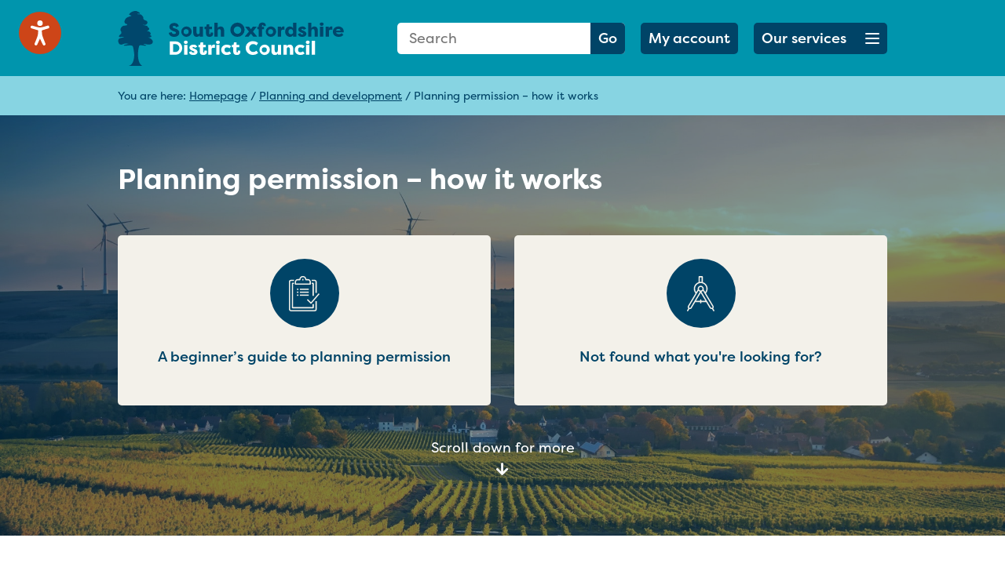

--- FILE ---
content_type: text/html; charset=UTF-8
request_url: https://www.southoxon.gov.uk/south-oxfordshire-district-council/planning-and-development/planning-permission-how-it-works/
body_size: 12795
content:
<!DOCTYPE html>
<html lang="en-GB">
<head>
<title>Planning permission - how it works - South Oxfordshire District Council</title>

<!-- Meta start -->
<meta charset="UTF-8" />
<meta name="viewport" content="width=device-width, initial-scale=1">
<meta name="application-name" content="&nbsp;"/>
<meta name="theme-color" content="#fff">
<meta name="msapplication-TileColor" content="#257113" />
<meta name="msapplication-TileImage" content="https://www.southoxon.gov.ukmstile-144x144.png" />
<meta name="msapplication-square70x70logo" content="https://www.southoxon.gov.ukmstile-70x70.png" />
<meta name="msapplication-square150x150logo" content="https://www.southoxon.gov.ukmstile-150x150.png" />
<meta name="msapplication-wide310x150logo" content="https://www.southoxon.gov.ukmstile-310x150.png" />
<meta name="msapplication-square310x310logo" content="https://www.southoxon.gov.ukmstile-310x310.png" />
<meta http-equiv="X-UA-Compatible" content="IE=edge"/>
<meta name="format-detection" content="telephone=no"/>
<!-- Meta end --><!-- Icon start -->
<link rel="apple-touch-icon-precomposed" sizes="57x57" href="https://www.southoxon.gov.uk/apple-touch-icon-57x57.png" />
<link rel="apple-touch-icon-precomposed" sizes="114x114" href="https://www.southoxon.gov.uk/apple-touch-icon-114x114.png" />
<link rel="apple-touch-icon-precomposed" sizes="72x72" href="https://www.southoxon.gov.uk/apple-touch-icon-72x72.png" />
<link rel="apple-touch-icon-precomposed" sizes="144x144" href="https://www.southoxon.gov.uk/apple-touch-icon-144x144.png" />
<link rel="apple-touch-icon-precomposed" sizes="60x60" href="https://www.southoxon.gov.uk/apple-touch-icon-60x60.png" />
<link rel="apple-touch-icon-precomposed" sizes="120x120" href="https://www.southoxon.gov.uk/apple-touch-icon-120x120.png" />
<link rel="apple-touch-icon-precomposed" sizes="76x76" href="https://www.southoxon.gov.uk/apple-touch-icon-76x76.png" />
<link rel="apple-touch-icon-precomposed" sizes="152x152" href="https://www.southoxon.gov.uk/apple-touch-icon-152x152.png" />
<link rel="icon" type="image/png" href="https://www.southoxon.gov.uk/favicon-196x196.png" sizes="196x196" />
<link rel="icon" type="image/png" href="https://www.southoxon.gov.uk/favicon-96x96.png" sizes="96x96" />
<link rel="icon" type="image/png" href="https://www.southoxon.gov.uk/favicon-32x32.png" sizes="32x32" />
<link rel="icon" type="image/png" href="https://www.southoxon.gov.uk/favicon-16x16.png" sizes="16x16" />
<link rel="icon" type="image/png" href="https://www.southoxon.gov.uk/favicon-128.png" sizes="128x128" />
<!-- Icon end --><meta name='robots' content='index, follow, max-image-preview:large, max-snippet:-1, max-video-preview:-1' />

	<!-- This site is optimized with the Yoast SEO plugin v26.5 - https://yoast.com/wordpress/plugins/seo/ -->
	<link rel="canonical" href="https://www.southoxon.gov.uk/south-oxfordshire-district-council/planning-and-development/planning-permission-how-it-works/" />
	<meta property="og:locale" content="en_GB" />
	<meta property="og:type" content="article" />
	<meta property="og:title" content="Planning permission - how it works - South Oxfordshire District Council" />
	<meta property="og:url" content="https://www.southoxon.gov.uk/south-oxfordshire-district-council/planning-and-development/planning-permission-how-it-works/" />
	<meta property="og:site_name" content="South Oxfordshire District Council" />
	<meta property="article:modified_time" content="2025-12-12T09:04:05+00:00" />
	<meta property="og:image" content="https://www.southandvale.gov.uk/app/uploads/sites/2/2019/01/agriculture-beautiful-clouds-325944.jpg" />
	<meta property="og:image:width" content="2000" />
	<meta property="og:image:height" content="1333" />
	<meta property="og:image:type" content="image/jpeg" />
	<meta name="twitter:card" content="summary_large_image" />
	<meta name="twitter:label1" content="Est. reading time" />
	<meta name="twitter:data1" content="1 minute" />
	<script type="application/ld+json" class="yoast-schema-graph">{"@context":"https://schema.org","@graph":[{"@type":"WebPage","@id":"https://www.southoxon.gov.uk/south-oxfordshire-district-council/planning-and-development/planning-permission-how-it-works/","url":"https://www.southoxon.gov.uk/south-oxfordshire-district-council/planning-and-development/planning-permission-how-it-works/","name":"Planning permission - how it works - South Oxfordshire District Council","isPartOf":{"@id":"https://www.southoxon.gov.uk/#website"},"primaryImageOfPage":{"@id":"https://www.southoxon.gov.uk/south-oxfordshire-district-council/planning-and-development/planning-permission-how-it-works/#primaryimage"},"image":{"@id":"https://www.southoxon.gov.uk/south-oxfordshire-district-council/planning-and-development/planning-permission-how-it-works/#primaryimage"},"thumbnailUrl":"https://www.southandvale.gov.uk/app/uploads/sites/2/2019/01/agriculture-beautiful-clouds-325944.jpg","datePublished":"2019-02-11T16:46:58+00:00","dateModified":"2025-12-12T09:04:05+00:00","breadcrumb":{"@id":"https://www.southoxon.gov.uk/south-oxfordshire-district-council/planning-and-development/planning-permission-how-it-works/#breadcrumb"},"inLanguage":"en-GB","potentialAction":[{"@type":"ReadAction","target":["https://www.southoxon.gov.uk/south-oxfordshire-district-council/planning-and-development/planning-permission-how-it-works/"]}]},{"@type":"ImageObject","inLanguage":"en-GB","@id":"https://www.southoxon.gov.uk/south-oxfordshire-district-council/planning-and-development/planning-permission-how-it-works/#primaryimage","url":"https://www.southandvale.gov.uk/app/uploads/sites/2/2019/01/agriculture-beautiful-clouds-325944.jpg","contentUrl":"https://www.southandvale.gov.uk/app/uploads/sites/2/2019/01/agriculture-beautiful-clouds-325944.jpg","width":2000,"height":1333},{"@type":"BreadcrumbList","@id":"https://www.southoxon.gov.uk/south-oxfordshire-district-council/planning-and-development/planning-permission-how-it-works/#breadcrumb","itemListElement":[{"@type":"ListItem","position":1,"name":"Homepage","item":"https://www.southoxon.gov.uk/"},{"@type":"ListItem","position":2,"name":"Planning and development","item":"https://www.southoxon.gov.uk/south-oxfordshire-district-council/planning-and-development/"},{"@type":"ListItem","position":3,"name":"Planning permission &#8211; how it works"}]},{"@type":"WebSite","@id":"https://www.southoxon.gov.uk/#website","url":"https://www.southoxon.gov.uk/","name":"South Oxfordshire District Council","description":"","potentialAction":[{"@type":"SearchAction","target":{"@type":"EntryPoint","urlTemplate":"https://www.southoxon.gov.uk/?s={search_term_string}"},"query-input":{"@type":"PropertyValueSpecification","valueRequired":true,"valueName":"search_term_string"}}],"inLanguage":"en-GB"}]}</script>
	<!-- / Yoast SEO plugin. -->


<link rel='dns-prefetch' href='//cc.cdn.civiccomputing.com' />
<link rel='dns-prefetch' href='//www.southandvale.gov.uk' />
<link rel='dns-prefetch' href='//use.fontawesome.com' />
<link rel='dns-prefetch' href='//use.typekit.net' />
<link rel='dns-prefetch' href='//stackpath.bootstrapcdn.com' />
<link rel="alternate" title="oEmbed (JSON)" type="application/json+oembed" href="https://www.southoxon.gov.uk/wp-json/oembed/1.0/embed?url=https%3A%2F%2Fwww.southoxon.gov.uk%2Fsouth-oxfordshire-district-council%2Fplanning-and-development%2Fplanning-permission-how-it-works%2F" />
<link rel="alternate" title="oEmbed (XML)" type="text/xml+oembed" href="https://www.southoxon.gov.uk/wp-json/oembed/1.0/embed?url=https%3A%2F%2Fwww.southoxon.gov.uk%2Fsouth-oxfordshire-district-council%2Fplanning-and-development%2Fplanning-permission-how-it-works%2F&#038;format=xml" />
<style id='wp-img-auto-sizes-contain-inline-css'>
img:is([sizes=auto i],[sizes^="auto," i]){contain-intrinsic-size:3000px 1500px}
/*# sourceURL=wp-img-auto-sizes-contain-inline-css */
</style>
<style id='wp-block-library-inline-css'>
:root{--wp-block-synced-color:#7a00df;--wp-block-synced-color--rgb:122,0,223;--wp-bound-block-color:var(--wp-block-synced-color);--wp-editor-canvas-background:#ddd;--wp-admin-theme-color:#007cba;--wp-admin-theme-color--rgb:0,124,186;--wp-admin-theme-color-darker-10:#006ba1;--wp-admin-theme-color-darker-10--rgb:0,107,160.5;--wp-admin-theme-color-darker-20:#005a87;--wp-admin-theme-color-darker-20--rgb:0,90,135;--wp-admin-border-width-focus:2px}@media (min-resolution:192dpi){:root{--wp-admin-border-width-focus:1.5px}}.wp-element-button{cursor:pointer}:root .has-very-light-gray-background-color{background-color:#eee}:root .has-very-dark-gray-background-color{background-color:#313131}:root .has-very-light-gray-color{color:#eee}:root .has-very-dark-gray-color{color:#313131}:root .has-vivid-green-cyan-to-vivid-cyan-blue-gradient-background{background:linear-gradient(135deg,#00d084,#0693e3)}:root .has-purple-crush-gradient-background{background:linear-gradient(135deg,#34e2e4,#4721fb 50%,#ab1dfe)}:root .has-hazy-dawn-gradient-background{background:linear-gradient(135deg,#faaca8,#dad0ec)}:root .has-subdued-olive-gradient-background{background:linear-gradient(135deg,#fafae1,#67a671)}:root .has-atomic-cream-gradient-background{background:linear-gradient(135deg,#fdd79a,#004a59)}:root .has-nightshade-gradient-background{background:linear-gradient(135deg,#330968,#31cdcf)}:root .has-midnight-gradient-background{background:linear-gradient(135deg,#020381,#2874fc)}:root{--wp--preset--font-size--normal:16px;--wp--preset--font-size--huge:42px}.has-regular-font-size{font-size:1em}.has-larger-font-size{font-size:2.625em}.has-normal-font-size{font-size:var(--wp--preset--font-size--normal)}.has-huge-font-size{font-size:var(--wp--preset--font-size--huge)}.has-text-align-center{text-align:center}.has-text-align-left{text-align:left}.has-text-align-right{text-align:right}.has-fit-text{white-space:nowrap!important}#end-resizable-editor-section{display:none}.aligncenter{clear:both}.items-justified-left{justify-content:flex-start}.items-justified-center{justify-content:center}.items-justified-right{justify-content:flex-end}.items-justified-space-between{justify-content:space-between}.screen-reader-text{border:0;clip-path:inset(50%);height:1px;margin:-1px;overflow:hidden;padding:0;position:absolute;width:1px;word-wrap:normal!important}.screen-reader-text:focus{background-color:#ddd;clip-path:none;color:#444;display:block;font-size:1em;height:auto;left:5px;line-height:normal;padding:15px 23px 14px;text-decoration:none;top:5px;width:auto;z-index:100000}html :where(.has-border-color){border-style:solid}html :where([style*=border-top-color]){border-top-style:solid}html :where([style*=border-right-color]){border-right-style:solid}html :where([style*=border-bottom-color]){border-bottom-style:solid}html :where([style*=border-left-color]){border-left-style:solid}html :where([style*=border-width]){border-style:solid}html :where([style*=border-top-width]){border-top-style:solid}html :where([style*=border-right-width]){border-right-style:solid}html :where([style*=border-bottom-width]){border-bottom-style:solid}html :where([style*=border-left-width]){border-left-style:solid}html :where(img[class*=wp-image-]){height:auto;max-width:100%}:where(figure){margin:0 0 1em}html :where(.is-position-sticky){--wp-admin--admin-bar--position-offset:var(--wp-admin--admin-bar--height,0px)}@media screen and (max-width:600px){html :where(.is-position-sticky){--wp-admin--admin-bar--position-offset:0px}}

/*# sourceURL=wp-block-library-inline-css */
</style><style id='global-styles-inline-css'>
:root{--wp--preset--aspect-ratio--square: 1;--wp--preset--aspect-ratio--4-3: 4/3;--wp--preset--aspect-ratio--3-4: 3/4;--wp--preset--aspect-ratio--3-2: 3/2;--wp--preset--aspect-ratio--2-3: 2/3;--wp--preset--aspect-ratio--16-9: 16/9;--wp--preset--aspect-ratio--9-16: 9/16;--wp--preset--color--black: #000000;--wp--preset--color--cyan-bluish-gray: #abb8c3;--wp--preset--color--white: #ffffff;--wp--preset--color--pale-pink: #f78da7;--wp--preset--color--vivid-red: #cf2e2e;--wp--preset--color--luminous-vivid-orange: #ff6900;--wp--preset--color--luminous-vivid-amber: #fcb900;--wp--preset--color--light-green-cyan: #7bdcb5;--wp--preset--color--vivid-green-cyan: #00d084;--wp--preset--color--pale-cyan-blue: #8ed1fc;--wp--preset--color--vivid-cyan-blue: #0693e3;--wp--preset--color--vivid-purple: #9b51e0;--wp--preset--gradient--vivid-cyan-blue-to-vivid-purple: linear-gradient(135deg,rgb(6,147,227) 0%,rgb(155,81,224) 100%);--wp--preset--gradient--light-green-cyan-to-vivid-green-cyan: linear-gradient(135deg,rgb(122,220,180) 0%,rgb(0,208,130) 100%);--wp--preset--gradient--luminous-vivid-amber-to-luminous-vivid-orange: linear-gradient(135deg,rgb(252,185,0) 0%,rgb(255,105,0) 100%);--wp--preset--gradient--luminous-vivid-orange-to-vivid-red: linear-gradient(135deg,rgb(255,105,0) 0%,rgb(207,46,46) 100%);--wp--preset--gradient--very-light-gray-to-cyan-bluish-gray: linear-gradient(135deg,rgb(238,238,238) 0%,rgb(169,184,195) 100%);--wp--preset--gradient--cool-to-warm-spectrum: linear-gradient(135deg,rgb(74,234,220) 0%,rgb(151,120,209) 20%,rgb(207,42,186) 40%,rgb(238,44,130) 60%,rgb(251,105,98) 80%,rgb(254,248,76) 100%);--wp--preset--gradient--blush-light-purple: linear-gradient(135deg,rgb(255,206,236) 0%,rgb(152,150,240) 100%);--wp--preset--gradient--blush-bordeaux: linear-gradient(135deg,rgb(254,205,165) 0%,rgb(254,45,45) 50%,rgb(107,0,62) 100%);--wp--preset--gradient--luminous-dusk: linear-gradient(135deg,rgb(255,203,112) 0%,rgb(199,81,192) 50%,rgb(65,88,208) 100%);--wp--preset--gradient--pale-ocean: linear-gradient(135deg,rgb(255,245,203) 0%,rgb(182,227,212) 50%,rgb(51,167,181) 100%);--wp--preset--gradient--electric-grass: linear-gradient(135deg,rgb(202,248,128) 0%,rgb(113,206,126) 100%);--wp--preset--gradient--midnight: linear-gradient(135deg,rgb(2,3,129) 0%,rgb(40,116,252) 100%);--wp--preset--font-size--small: 13px;--wp--preset--font-size--medium: 20px;--wp--preset--font-size--large: 36px;--wp--preset--font-size--x-large: 42px;--wp--preset--spacing--20: 0.44rem;--wp--preset--spacing--30: 0.67rem;--wp--preset--spacing--40: 1rem;--wp--preset--spacing--50: 1.5rem;--wp--preset--spacing--60: 2.25rem;--wp--preset--spacing--70: 3.38rem;--wp--preset--spacing--80: 5.06rem;--wp--preset--shadow--natural: 6px 6px 9px rgba(0, 0, 0, 0.2);--wp--preset--shadow--deep: 12px 12px 50px rgba(0, 0, 0, 0.4);--wp--preset--shadow--sharp: 6px 6px 0px rgba(0, 0, 0, 0.2);--wp--preset--shadow--outlined: 6px 6px 0px -3px rgb(255, 255, 255), 6px 6px rgb(0, 0, 0);--wp--preset--shadow--crisp: 6px 6px 0px rgb(0, 0, 0);}:where(.is-layout-flex){gap: 0.5em;}:where(.is-layout-grid){gap: 0.5em;}body .is-layout-flex{display: flex;}.is-layout-flex{flex-wrap: wrap;align-items: center;}.is-layout-flex > :is(*, div){margin: 0;}body .is-layout-grid{display: grid;}.is-layout-grid > :is(*, div){margin: 0;}:where(.wp-block-columns.is-layout-flex){gap: 2em;}:where(.wp-block-columns.is-layout-grid){gap: 2em;}:where(.wp-block-post-template.is-layout-flex){gap: 1.25em;}:where(.wp-block-post-template.is-layout-grid){gap: 1.25em;}.has-black-color{color: var(--wp--preset--color--black) !important;}.has-cyan-bluish-gray-color{color: var(--wp--preset--color--cyan-bluish-gray) !important;}.has-white-color{color: var(--wp--preset--color--white) !important;}.has-pale-pink-color{color: var(--wp--preset--color--pale-pink) !important;}.has-vivid-red-color{color: var(--wp--preset--color--vivid-red) !important;}.has-luminous-vivid-orange-color{color: var(--wp--preset--color--luminous-vivid-orange) !important;}.has-luminous-vivid-amber-color{color: var(--wp--preset--color--luminous-vivid-amber) !important;}.has-light-green-cyan-color{color: var(--wp--preset--color--light-green-cyan) !important;}.has-vivid-green-cyan-color{color: var(--wp--preset--color--vivid-green-cyan) !important;}.has-pale-cyan-blue-color{color: var(--wp--preset--color--pale-cyan-blue) !important;}.has-vivid-cyan-blue-color{color: var(--wp--preset--color--vivid-cyan-blue) !important;}.has-vivid-purple-color{color: var(--wp--preset--color--vivid-purple) !important;}.has-black-background-color{background-color: var(--wp--preset--color--black) !important;}.has-cyan-bluish-gray-background-color{background-color: var(--wp--preset--color--cyan-bluish-gray) !important;}.has-white-background-color{background-color: var(--wp--preset--color--white) !important;}.has-pale-pink-background-color{background-color: var(--wp--preset--color--pale-pink) !important;}.has-vivid-red-background-color{background-color: var(--wp--preset--color--vivid-red) !important;}.has-luminous-vivid-orange-background-color{background-color: var(--wp--preset--color--luminous-vivid-orange) !important;}.has-luminous-vivid-amber-background-color{background-color: var(--wp--preset--color--luminous-vivid-amber) !important;}.has-light-green-cyan-background-color{background-color: var(--wp--preset--color--light-green-cyan) !important;}.has-vivid-green-cyan-background-color{background-color: var(--wp--preset--color--vivid-green-cyan) !important;}.has-pale-cyan-blue-background-color{background-color: var(--wp--preset--color--pale-cyan-blue) !important;}.has-vivid-cyan-blue-background-color{background-color: var(--wp--preset--color--vivid-cyan-blue) !important;}.has-vivid-purple-background-color{background-color: var(--wp--preset--color--vivid-purple) !important;}.has-black-border-color{border-color: var(--wp--preset--color--black) !important;}.has-cyan-bluish-gray-border-color{border-color: var(--wp--preset--color--cyan-bluish-gray) !important;}.has-white-border-color{border-color: var(--wp--preset--color--white) !important;}.has-pale-pink-border-color{border-color: var(--wp--preset--color--pale-pink) !important;}.has-vivid-red-border-color{border-color: var(--wp--preset--color--vivid-red) !important;}.has-luminous-vivid-orange-border-color{border-color: var(--wp--preset--color--luminous-vivid-orange) !important;}.has-luminous-vivid-amber-border-color{border-color: var(--wp--preset--color--luminous-vivid-amber) !important;}.has-light-green-cyan-border-color{border-color: var(--wp--preset--color--light-green-cyan) !important;}.has-vivid-green-cyan-border-color{border-color: var(--wp--preset--color--vivid-green-cyan) !important;}.has-pale-cyan-blue-border-color{border-color: var(--wp--preset--color--pale-cyan-blue) !important;}.has-vivid-cyan-blue-border-color{border-color: var(--wp--preset--color--vivid-cyan-blue) !important;}.has-vivid-purple-border-color{border-color: var(--wp--preset--color--vivid-purple) !important;}.has-vivid-cyan-blue-to-vivid-purple-gradient-background{background: var(--wp--preset--gradient--vivid-cyan-blue-to-vivid-purple) !important;}.has-light-green-cyan-to-vivid-green-cyan-gradient-background{background: var(--wp--preset--gradient--light-green-cyan-to-vivid-green-cyan) !important;}.has-luminous-vivid-amber-to-luminous-vivid-orange-gradient-background{background: var(--wp--preset--gradient--luminous-vivid-amber-to-luminous-vivid-orange) !important;}.has-luminous-vivid-orange-to-vivid-red-gradient-background{background: var(--wp--preset--gradient--luminous-vivid-orange-to-vivid-red) !important;}.has-very-light-gray-to-cyan-bluish-gray-gradient-background{background: var(--wp--preset--gradient--very-light-gray-to-cyan-bluish-gray) !important;}.has-cool-to-warm-spectrum-gradient-background{background: var(--wp--preset--gradient--cool-to-warm-spectrum) !important;}.has-blush-light-purple-gradient-background{background: var(--wp--preset--gradient--blush-light-purple) !important;}.has-blush-bordeaux-gradient-background{background: var(--wp--preset--gradient--blush-bordeaux) !important;}.has-luminous-dusk-gradient-background{background: var(--wp--preset--gradient--luminous-dusk) !important;}.has-pale-ocean-gradient-background{background: var(--wp--preset--gradient--pale-ocean) !important;}.has-electric-grass-gradient-background{background: var(--wp--preset--gradient--electric-grass) !important;}.has-midnight-gradient-background{background: var(--wp--preset--gradient--midnight) !important;}.has-small-font-size{font-size: var(--wp--preset--font-size--small) !important;}.has-medium-font-size{font-size: var(--wp--preset--font-size--medium) !important;}.has-large-font-size{font-size: var(--wp--preset--font-size--large) !important;}.has-x-large-font-size{font-size: var(--wp--preset--font-size--x-large) !important;}
/*# sourceURL=global-styles-inline-css */
</style>

<style id='classic-theme-styles-inline-css'>
/*! This file is auto-generated */
.wp-block-button__link{color:#fff;background-color:#32373c;border-radius:9999px;box-shadow:none;text-decoration:none;padding:calc(.667em + 2px) calc(1.333em + 2px);font-size:1.125em}.wp-block-file__button{background:#32373c;color:#fff;text-decoration:none}
/*# sourceURL=/wp-includes/css/classic-themes.min.css */
</style>
<link rel='stylesheet' id='related-frontend-css-css' href='https://www.southandvale.gov.uk/app/plugins/related/css/frontend-style.css?ver=3.5.0' media='all' />
<link rel='stylesheet' id='fontawesome-css' href='https://use.fontawesome.com/releases/v5.2.0/css/all.css' media='all' />
<link rel='stylesheet' id='typekit-css' href='https://use.typekit.net/kjw5igd.css' media='all' />
<link rel='stylesheet' id='bootstrap-css' href='https://stackpath.bootstrapcdn.com/bootstrap/4.2.1/css/bootstrap.min.css' media='all' />
<link rel='stylesheet' id='hamburgers-css' href='https://www.southoxon.gov.uk/app/themes/gsd-base/library/css/hamburgers.css' media='all' />
<link rel='stylesheet' id='simple-lightbox-css' href='https://www.southoxon.gov.uk/app/themes/gsd-base/library/css/simplelightbox.css' media='all' />
<link rel='stylesheet' id='slick-css' href='https://www.southoxon.gov.uk/app/themes/gsd-base/library/css/slick.css' media='all' />
<link rel='stylesheet' id='gsd-css' href='https://www.southoxon.gov.uk/app/themes/gsd-base/library/css/style.css?0.68177000%201769018422' media='all' />
<link rel='stylesheet' id='style-gsd-css' href='https://www.southandvale.gov.uk/app/themes/gsd-base/style.css' media='all' />
<link rel='stylesheet' id='gsd-child-south-css' href='https://www.southoxon.gov.uk/app/themes/south/library/css/style.css?0.68182100%201769018422' media='all' />
<link rel='stylesheet' id='gsd-child-south-alt-css' href='https://www.southandvale.gov.uk/app/themes/south/style.css?0.68184100%201769018422' media='all' />
<link rel='stylesheet' id='wp-block-paragraph-css' href='https://www.southoxon.gov.uk/wp/wp-includes/blocks/paragraph/style.min.css?ver=6.9' media='all' />
<script src="https://www.southoxon.gov.uk/wp/wp-includes/js/jquery/jquery.min.js?ver=3.7.1" id="jquery-core-js"></script>
<script src="https://www.southoxon.gov.uk/wp/wp-includes/js/jquery/jquery-migrate.min.js?ver=3.4.1" id="jquery-migrate-js"></script>
<link rel="https://api.w.org/" href="https://www.southoxon.gov.uk/wp-json/" /><link rel="alternate" title="JSON" type="application/json" href="https://www.southoxon.gov.uk/wp-json/wp/v2/pages/6439" /><link rel='shortlink' href='https://www.southoxon.gov.uk/?p=6439' />
<script defer file-types="pdf,docx,xlsx" data-domain="southoxon.gov.uk" src="https://plausible.io/js/script.file-downloads.js"></script><link rel="icon" href="https://www.southandvale.gov.uk/app/uploads/sites/2/2020/11/cropped-sodc-512-32x32.png" sizes="32x32" />
<link rel="icon" href="https://www.southandvale.gov.uk/app/uploads/sites/2/2020/11/cropped-sodc-512-192x192.png" sizes="192x192" />
<link rel="apple-touch-icon" href="https://www.southandvale.gov.uk/app/uploads/sites/2/2020/11/cropped-sodc-512-180x180.png" />
<meta name="msapplication-TileImage" content="https://www.southandvale.gov.uk/app/uploads/sites/2/2020/11/cropped-sodc-512-270x270.png" />
<script></script>
</head>
<body class="wp-singular page-template page-template-templates page-template-template-parent-page page-template-templatestemplate-parent-page-php page page-id-6439 page-parent page-child parent-pageid-880 wp-theme-gsd-base wp-child-theme-south">
    <a class="skip-to-content-link" href="#main-content-skip">
        Skip to content
    </a>
	<div class="container-fluid pl-0 pr-0">
					<div class="row">
						<div class="col-12">
							<header id="header">
								<div class="row no-gutters">
									<div class="col-12" id="header-inner">
										<div class="container">
											<div class="row">
												<div class="col-6 col-sm-5 col-lg-4">
													<a href="https://www.southoxon.gov.uk" title="Homepage" id="logo" class="d-flex align-items-center">
														<img src="https://www.southoxon.gov.uk/app/themes/south/library/images/logo.svg" alt="website logo" class="d-none d-md-block" />
														<img src="https://www.southoxon.gov.uk/app/themes/south/library/images/mobile-logo.svg" alt="mobile website logo" class="d-block d-md-none" />
													</a>
												</div>
												<div class="col-6 col-sm-7  col-lg-8">
													<div class="d-flex flex-row justify-content-end align-items-center" id="header-search-services">
														<form id="header-search" class="form-field-abs d-none d-lg-block" action="https://www.southoxon.gov.uk/" method="GET">
															<fieldset class="">
																<legend class="visually-hidden">Search Form</legend>
																<label for="s" class="visually-hidden">Search: </label>
																<input type="text" name="s" id="s" placeholder="Search" class="input s">
																<button type="submit" class="button br-l-0">
																	Go
																</button>
															</fieldset>														
														</form>
														<fieldset class="d-block d-lg-none d-flex justify-content-end">
															<legend class="visually-hidden">Mobile Search Form</legend>
															<button type="submit" class="button mobile-40-button" id="mobile-head-search">
																<i class="fas fa-search"><span class="visually-hidden">Search</span></i>
															</button>
														</fieldset><a href="https://www.southoxon.gov.uk/accounts/" target="_self" class="button d-flex button-login">
															<span>My account </span>							
														</a><a href="#menu" title="Our services" class="hamburger hamburger--collapse button mobile-40-button d-flex" id="services-button" role="button">
														<span class="sr-only">Open menu button</span>
															<span class="d-none d-lg-block">Our services</span>
															<span class="hamburger-box">
																<span class="hamburger-inner"></span>
															</span>														
														</a>
													</div>
												</div>
											</div>
										</div>
									</div>
								</div>
								<div class="row d-lg-none" id="s-mobile-wrapper" data-status="closed">
									<div class="col-12">
										<div class="container">
											<div class="row">
												<div class="col-12">
													<form id="mobile-header-search" class="form-field-abs" action="https://www.southoxon.gov.uk/" method="GET">
														<label for="s-mobile" class="visually-hidden">Search: </label>
														<input name="s" id="s-mobile" placeholder="Search" class="input s w-100" value="" />
														<button type="submit" class="button br-l-0">
															Go
														</button>
													</form>
												</div>
											</div>
										</div>
									</div>
								</div>
							</header>
						</div>
					</div>
				</div>
			
			<div id="breadcrumb-wrapper">
				<div class="container">
					<div class="row">
						<div class="col-12">
							<p>	You are here:
<span><span><a href="https://www.southoxon.gov.uk/">Homepage</a></span> / <span><a href="https://www.southoxon.gov.uk/south-oxfordshire-district-council/planning-and-development/">Planning and development</a></span> / <span class="breadcrumb_last" aria-current="page">Planning permission &#8211; how it works</span></span></p>
						</div>	
					</div>
				</div>
			</div>	
		
		<div id="main-content-skip">


			<div id="parent-page-wrapper" class="select"><img class="abs-bg-image" src="https://www.southandvale.gov.uk/app/uploads/sites/2/2019/01/agriculture-beautiful-clouds-325944.jpg" alt="" /><div class="container">
					<div class="row">
						<div class="col-12 vr">
							<h1 class="">Planning permission &#8211; how it works</h1>
							
<p></p>



<p></p>



<p></p>

						</div>
					</div>
							<div class="row">
								<div class="col-12">
		 							<div class="row justify-content-center slick-768-only select">
					<div class="col-12 col-sm-6 col-md-4 col-xl vr">
					    <a href="https://www.southoxon.gov.uk/south-oxfordshire-district-council/planning-and-development/planning-permission-how-it-works/a-step-by-step-beginners-guide-to-planning-permission/" title="A beginner&#8217;s guide to planning permission">
                          <div class="hcwh-item">
                            <div class="icon-holder hover">
                               <img src="https://www.southoxon.gov.uk/app/themes/gsd-base/library/images/icons/clipboard.svg" alt="" />
                            </div>  
                            <p class="medium">A beginner&#8217;s guide to planning permission</p>
                          </div>
						</a>
					</div>
				
				<div class="col-12 col-sm-6 col-md-4 col-xl vr">
				    <a href="#menu" title="Not found what you're looking for?">
					    <div class="hcwh-item">
						    <div class="icon-holder hover">
							    <img src="https://www.southoxon.gov.uk/app/themes/gsd-base/library/images/planning-application-icon.svg" alt="" />
						    </div>
						    <p class="medium">Not found what you're looking for?</p>
					    </div>
					</a>
                </div>
			</div>
		 						</div>
							</div>
						</div>
						<div class="container-fluid pl-0 pr-0">
		 					<div class="row">
		 						<div class="col-12">
		 							<p class="text-center">
		 								<a href="#" id="hcwh-scroll" class="white">
		 									Scroll down for more<br />
		 									<i class="fas fa-arrow-down" aria-hidden="true"></i>
		 								</a>
		 							</p>
		 						</div>
		 					</div>
		 				</div>
		 			</div>
			<div id="parent-page-child-wrapper">
				<div class="container">
					<div class="row">
						
				<div class="col-12 col-md-6 col-lg-4 vr">
					<div class="page-directory page-child-directory d-flex flex-row">
						
						<div class="d-flex justify-content-center align-items-center flex-grow-1">
							<div>
								<div class="text-center directory-title">
									<a href="https://www.southoxon.gov.uk/south-oxfordshire-district-council/planning-and-development/planning-permission-how-it-works/a-step-by-step-beginners-guide-to-planning-permission/" title="A beginner&#8217;s guide to planning permission">
										A beginner&#8217;s guide to planning permission
									</a>
								</div>
							</div>
						</div>
					
						</div>
				</div>
			
				<div class="col-12 col-md-6 col-lg-4 vr">
					<div class="page-directory page-child-directory d-flex flex-row">
						
						<div class="d-flex justify-content-center align-items-center flex-grow-1">
							<div>
								<div class="text-center directory-title">
									<a href="https://www.southoxon.gov.uk/south-oxfordshire-district-council/planning-and-development/planning-permission-how-it-works/do-you-need-planning-permission-for-retrofitting/" title="Do you need planning permission for retrofitting?">
										Do you need planning permission for retrofitting?
									</a>
								</div>
							</div>
						</div>
					
						</div>
				</div>
			
				<div class="col-12 col-md-6 col-lg-4 vr">
					<div class="page-directory page-child-directory d-flex flex-row">
						
						<div class="d-flex justify-content-center align-items-center flex-grow-1">
							<div>
								<div class="text-center directory-title">
									<a href="https://www.southoxon.gov.uk/south-oxfordshire-district-council/planning-and-development/planning-permission-how-it-works/pre-application-planning-advice/" title="Pre-application planning advice">
										Pre-application planning advice
									</a>
								</div>
							</div>
						</div>
					
						</div>
				</div>
			
				<div class="col-12 col-md-6 col-lg-4 vr">
					<div class="page-directory page-child-directory d-flex flex-row">
						
						<div class="d-flex justify-content-center align-items-center flex-grow-1">
							<div>
								<div class="text-center directory-title">
									<a href="https://www.southoxon.gov.uk/south-oxfordshire-district-council/planning-and-development/planning-permission-how-it-works/how-to-apply-to-drop-a-kerb-create-or-alter-an-access/" title="How to apply to drop a kerb, create or alter an access">
										How to apply to drop a kerb, create or alter an access
									</a>
								</div>
							</div>
						</div>
					
						</div>
				</div>
			
				<div class="col-12 col-md-6 col-lg-4 vr">
					<div class="page-directory page-child-directory d-flex flex-row">
						
						<div class="d-flex justify-content-center align-items-center flex-grow-1">
							<div>
								<div class="text-center directory-title">
									<a href="https://www.southoxon.gov.uk/south-oxfordshire-district-council/planning-and-development/planning-permission-how-it-works/do-you-need-planning-permission/" title="Do you need planning permission?">
										Do you need planning permission?
									</a>
								</div>
							</div>
						</div>
					
						</div>
				</div>
			
				<div class="col-12 col-md-6 col-lg-4 vr">
					<div class="page-directory page-child-directory d-flex flex-row">
						
						<div class="d-flex justify-content-center align-items-center flex-grow-1">
							<div>
								<div class="text-center directory-title">
									<a href="https://www.southoxon.gov.uk/south-oxfordshire-district-council/planning-and-development/planning-permission-how-it-works/environmental-impact-assessments/" title="Environmental Impact Assessments">
										Environmental Impact Assessments
									</a>
								</div>
							</div>
						</div>
					
						</div>
				</div>
			
					</div>
				</div>
			</div>		
				
		
    <script>

        function googleTranslateElementInit() {
            setTimeout(function(){
                new google.translate.TranslateElement({pageLanguage: 'en' }, 'google_translate_element');
            },1000)
        }
    </script>

    <script src="https://translate.google.com/translate_a/element.js?cb=googleTranslateElementInit"></script>

    
			<footer id="top-footer">
				<div class="container">
					<div class="row justify-content-between">
						<div class="col-12 col-md-3">
							
			<a href="https://www.southoxon.gov.uk" title="Homepage" id="logo-wording" class="d-block">
				<img src="https://www.southoxon.gov.uk/app/themes/south/library/images/logo-wording.svg" alt="footer website logo" />
			</a>
		
							<div class="d-block d-md-none">
								<hr />
							</div>
						</div>
						<div class="col-12 col-md-6">
							<div class="d-flex justify-content-start justify-content-md-end align-items-center" id="keep-in-touch-panel">
								<p>Keep in touch</p>
								<a href="https://twitter.com/SouthOxon/" title="Twitter" target="_blank" class="social-link">
								<span class="sr-only">social twitter share</span>
									<i class="fab fa-twitter"></i>
								</a>
								<a href="https://www.facebook.com/southoxfordshire/" title="Facebook" target="_blank" class="social-link">
								<span class="sr-only">social facebook share</span>
									<i class="fab fa-facebook-f"></i>
								</a>
							</div>
						</div>
					</div>
					<div class="row">
						<div class="col-12">
							<div class="d-none d-md-block">
								<hr />
							</div>
						</div>
					</div>
					<div class="row">
						<div class="col-12 col-md-8 col-lg-6" id="contact-details">
									<div class="row">
										<div class="col-2 d-flex justify-content-start">
											<img src="https://www.southoxon.gov.uk/app/themes/gsd-base/library/images/email-icon.svg" alt="" class="footer-icon" />
										</div>
										<div class="col-10">
											<p><a href="https://myaccount.southoxon.gov.uk/General-Enquiry" target="_self">Make an enquiry </a></p>
										</div>
									</div>
								
									<div class="row">
										<div class="col-2 d-flex justify-content-start">
											<img src="https://www.southoxon.gov.uk/app/themes/gsd-base/library/images/phone-icon.svg" alt="" class="footer-icon" />
										</div>
										<div class="col-10">
											<p><a href="tel:01235-422-422" title="Call 01235 422 422">01235 422 422</a><br />(Text phone users add<br />18001 before dialing)</p>
										</div>
									</div>
								
									<div class="row">
										<div class="col-2 d-flex justify-content-start">
											<img src="https://www.southoxon.gov.uk/app/themes/gsd-base/library/images/map-icon.svg" alt="" class="footer-icon" />
										</div>
										<div class="col-10">
											<p>South Oxfordshire District Council
Abbey House
Abbey Close<br>
Abingdon
OX14 3JE</p>
										</div>
									</div>
								</div>
						<div class="col-12 col-md-4 col-lg-6">
							<div class="h-100 d-flex flex-column">
								<div class="row">
									<div class="col-12">
										<div class="menu-footer-container"><ul id="menu-footer" class="menu"><li id="menu-item-8647" class="menu-item menu-item-type-custom menu-item-object-custom menu-item-8647"><a href="https://www.southoxon.gov.uk/south-oxfordshire-district-council/about-the-council/get-in-touch/contact-us/">Contact us</a></li>
<li id="menu-item-8648" class="menu-item menu-item-type-custom menu-item-object-custom menu-item-8648"><a href="https://www.southoxon.gov.uk/south-oxfordshire-district-council/about-the-council/privacy/">Privacy notices</a></li>
<li id="menu-item-8649" class="menu-item menu-item-type-custom menu-item-object-custom menu-item-8649"><a href="https://www.southoxon.gov.uk/news/">Council news</a></li>
<li id="menu-item-8650" class="menu-item menu-item-type-custom menu-item-object-custom menu-item-8650"><a href="https://www.southoxon.gov.uk/south-oxfordshire-district-council/about-the-council/who-we-are/the-councillors/">Your councillors</a></li>
<li id="menu-item-8652" class="menu-item menu-item-type-custom menu-item-object-custom menu-item-8652"><a href="https://www.southoxon.gov.uk/south-oxfordshire-district-council/about-the-council/working-with-us/jobs-at-the-council/">Work at the council</a></li>
<li id="menu-item-8651" class="menu-item menu-item-type-custom menu-item-object-custom menu-item-8651"><a href="https://www.southoxon.gov.uk/onlinepayments">Make a payment online</a></li>
<li id="menu-item-46663" class="menu-item menu-item-type-post_type menu-item-object-page menu-item-46663"><a href="https://www.southoxon.gov.uk/south-oxfordshire-district-council/about-the-council/website-accessibility-statement-for-south-oxfordshire-district-council/">Accessibility</a></li>
</ul></div>
									</div>
								</div>
								<div class="row justify-content-center align-items-end flex-grow-1">
									<div class="col-12">
									<div id="google_translate_element"></div>
										<p class="text-left text-lg-right pt-0"><small>Powered by <strong>Google</strong> translate</small></p>
									</div>
								</div>
							</div>
						</div>
					</div>
				</div>
			</footer>
			<footer id="bottom-footer">
				<div class="container">
					<div class="row justify-content-between">
						<div class="col-12">
							<p>&copy; 2026 South Oxfordshire District Council</p>
						</div>
					</div>
				</div>
			</footer>
		
			<div id="menu">
				<div id="menu-cover"></div>
				<div id="menu-wrapper">
					<div class="container">
						<div class="row">
							<div class="col-12 vr d-flex justify-content-end">
								<a href="#close" title="Close menu" id="close-menu" class="button close-button" role="button">
								<span class="sr-only">Close menu button</span>
									Close <i class="fa fa-times"><span class="visually-hidden">Close</span></i>
								</a>
							</div>
						</div>
						<div class="row">					
							
				<div class="col-12 col-md-6 col-lg-4 vr">
					<div class="page-directory  d-flex flex-row">
						
					<div class="d-flex justify-content-start">
	 					<div class="icon-holder w-h-70">
	 						<img src="https://www.southoxon.gov.uk/app/themes/gsd-base/library/images/icons/bin-lorry.svg" alt="" />
	 					</div>
	 					<div>	 						
	 						<div class="w-100 directory-title">
	 							<a href="https://www.southoxon.gov.uk/south-oxfordshire-district-council/recycling-rubbish-and-waste/" title="Recycling, rubbish and waste" class="d-flex justify-content-between w-100">
	 								Recycling, rubbish and waste
	 							</a>
	 						</div>
	 					</div>
	 				</div>
				
						<ul>
	 					<li>
 							<div class="small-icon-holder">
 								<i class="fas fa-arrow-right"></i>
 							</div>
 							<a href="https://www.southoxon.gov.uk/south-oxfordshire-district-council/recycling-rubbish-and-waste/when-is-your-collection-day/" title="Your bins">
 								Your bins
 							</a>
 						</li>
	 				
	 					<li>
 							<div class="small-icon-holder">
 								<i class="fas fa-arrow-right"></i>
 							</div>
 							<a href="https://www.southoxon.gov.uk/south-oxfordshire-district-council/recycling-rubbish-and-waste/what-goes-in-what-bin/" title="What goes in which bin?">
 								What goes in which bin?
 							</a>
 						</li>
	 				
	 					<li>
 							<div class="small-icon-holder">
 								<i class="fas fa-arrow-right"></i>
 							</div>
 							<a href="https://www.southoxon.gov.uk/south-oxfordshire-district-council/recycling-rubbish-and-waste/what-cannot-go-in-your-bins/" title="What cannot go in your bins">
 								What cannot go in your bins
 							</a>
 						</li>
	 				</ul></div>
				</div>
			
				<div class="col-12 col-md-6 col-lg-4 vr">
					<div class="page-directory  d-flex flex-row">
						
					<div class="d-flex justify-content-start">
	 					<div class="icon-holder w-h-70">
	 						<img src="https://www.southoxon.gov.uk/app/themes/gsd-base/library/images/icons/house-pound.svg" alt="" />
	 					</div>
	 					<div>	 						
	 						<div class="w-100 directory-title">
	 							<a href="https://www.southoxon.gov.uk/south-oxfordshire-district-council/cost-of-living-crisis-advice-and-support/" title="Cost of living help" class="d-flex justify-content-between w-100">
	 								Cost of living help
	 							</a>
	 						</div>
	 					</div>
	 				</div>
				
						<ul>
	 					<li>
 							<div class="small-icon-holder">
 								<i class="fas fa-arrow-right"></i>
 							</div>
 							<a href="https://www.southoxon.gov.uk/south-oxfordshire-district-council/cost-of-living-crisis-advice-and-support/support-for-individuals-and-families/" title="Community Hub support">
 								Community Hub support
 							</a>
 						</li>
	 				
	 					<li>
 							<div class="small-icon-holder">
 								<i class="fas fa-arrow-right"></i>
 							</div>
 							<a href="https://www.southoxon.gov.uk/south-oxfordshire-district-council/cost-of-living-crisis-advice-and-support/financial-support/" title="Financial support">
 								Financial support
 							</a>
 						</li>
	 				
	 					<li>
 							<div class="small-icon-holder">
 								<i class="fas fa-arrow-right"></i>
 							</div>
 							<a href="https://www.southoxon.gov.uk/south-oxfordshire-district-council/cost-of-living-crisis-advice-and-support/housing-support/" title="Housing support">
 								Housing support
 							</a>
 						</li>
	 				</ul></div>
				</div>
			
				<div class="col-12 col-md-6 col-lg-4 vr">
					<div class="page-directory  d-flex flex-row">
						
					<div class="d-flex justify-content-start">
	 					<div class="icon-holder w-h-70">
	 						<img src="https://www.southoxon.gov.uk/app/themes/gsd-base/library/images/icons/family.svg" alt="" />
	 					</div>
	 					<div>	 						
	 						<div class="w-100 directory-title">
	 							<a href="https://www.southoxon.gov.uk/south-oxfordshire-district-council/community-support/" title="Supporting communities" class="d-flex justify-content-between w-100">
	 								Supporting communities
	 							</a>
	 						</div>
	 					</div>
	 				</div>
				
						<ul>
	 					<li>
 							<div class="small-icon-holder">
 								<i class="fas fa-arrow-right"></i>
 							</div>
 							<a href="https://www.southoxon.gov.uk/south-oxfordshire-district-council/community-support/emergency-situations/" title="Emergency situations">
 								Emergency situations
 							</a>
 						</li>
	 				
	 					<li>
 							<div class="small-icon-holder">
 								<i class="fas fa-arrow-right"></i>
 							</div>
 							<a href="https://www.southoxon.gov.uk/south-oxfordshire-district-council/community-support/infrastructure-to-support-communities/" title="Infrastructure to support communities">
 								Infrastructure to support communities
 							</a>
 						</li>
	 				
	 					<li>
 							<div class="small-icon-holder">
 								<i class="fas fa-arrow-right"></i>
 							</div>
 							<a href="https://www.southoxon.gov.uk/south-oxfordshire-district-council/community-support/supporting-people-seeking-sanctuary/" title="Supporting people seeking sanctuary">
 								Supporting people seeking sanctuary
 							</a>
 						</li>
	 				</ul></div>
				</div>
			
				<div class="col-12 col-md-6 col-lg-4 vr">
					<div class="page-directory  d-flex flex-row">
						
					<div class="d-flex justify-content-start">
	 					<div class="icon-holder w-h-70">
	 						<img src="https://www.southoxon.gov.uk/app/themes/gsd-base/library/images/icons/park.svg" alt="" />
	 					</div>
	 					<div>	 						
	 						<div class="w-100 directory-title">
	 							<a href="https://www.southoxon.gov.uk/south-oxfordshire-district-council/tackling-the-climate-emergency/" title="Action on climate and nature" class="d-flex justify-content-between w-100">
	 								Action on climate and nature
	 							</a>
	 						</div>
	 					</div>
	 				</div>
				
						<ul>
	 					<li>
 							<div class="small-icon-holder">
 								<i class="fas fa-arrow-right"></i>
 							</div>
 							<a href="https://www.southoxon.gov.uk/south-oxfordshire-district-council/tackling-the-climate-emergency/what-can-you-do/" title="What can you do to help tackle climate change?">
 								What can you do to help tackle climate change?
 							</a>
 						</li>
	 				
	 					<li>
 							<div class="small-icon-holder">
 								<i class="fas fa-arrow-right"></i>
 							</div>
 							<a href="https://www.southoxon.gov.uk/south-oxfordshire-district-council/tackling-the-climate-emergency/cutting-emissions-from-our-own-operations/" title="What we&#8217;re doing to help tackle climate change">
 								What we&#8217;re doing to help tackle climate change
 							</a>
 						</li>
	 				
	 					<li>
 							<div class="small-icon-holder">
 								<i class="fas fa-arrow-right"></i>
 							</div>
 							<a href="https://www.southoxon.gov.uk/south-oxfordshire-district-council/tackling-the-climate-emergency/travel-more-sustainably/" title="Travel more sustainably">
 								Travel more sustainably
 							</a>
 						</li>
	 				</ul></div>
				</div>
			
				<div class="col-12 col-md-6 col-lg-4 vr">
					<div class="page-directory  d-flex flex-row">
						
					<div class="d-flex justify-content-start">
	 					<div class="icon-holder w-h-70">
	 						<img src="https://www.southoxon.gov.uk/app/themes/gsd-base/library/images/icons/clipboard.svg" alt="" />
	 					</div>
	 					<div>	 						
	 						<div class="w-100 directory-title">
	 							<a href="https://www.southoxon.gov.uk/south-oxfordshire-district-council/parking/" title="Parking" class="d-flex justify-content-between w-100">
	 								Parking
	 							</a>
	 						</div>
	 					</div>
	 				</div>
				
						<ul>
	 					<li>
 							<div class="small-icon-holder">
 								<i class="fas fa-arrow-right"></i>
 							</div>
 							<a href="https://www.southoxon.gov.uk/south-oxfordshire-district-council/parking/car-parks/" title="Car parks">
 								Car parks
 							</a>
 						</li>
	 				
	 					<li>
 							<div class="small-icon-holder">
 								<i class="fas fa-arrow-right"></i>
 							</div>
 							<a href="https://www.southoxon.gov.uk/south-oxfordshire-district-council/parking/parking-fines/" title="Parking fines">
 								Parking fines
 							</a>
 						</li>
	 				
	 					<li>
 							<div class="small-icon-holder">
 								<i class="fas fa-arrow-right"></i>
 							</div>
 							<a href="https://www.southoxon.gov.uk/south-oxfordshire-district-council/parking/parking-policy/" title="Parking Policy">
 								Parking Policy
 							</a>
 						</li>
	 				</ul></div>
				</div>
			
				<div class="col-12 col-md-6 col-lg-4 vr">
					<div class="page-directory  d-flex flex-row">
						
					<div class="d-flex justify-content-start">
	 					<div class="icon-holder w-h-70">
	 						<img src="https://www.southoxon.gov.uk/app/themes/gsd-base/library/images/icons/speaker.svg" alt="" />
	 					</div>
	 					<div>	 						
	 						<div class="w-100 directory-title">
	 							<a href="https://www.southoxon.gov.uk/south-oxfordshire-district-council/local-democracy-and-elections/" title="Local democracy and elections" class="d-flex justify-content-between w-100">
	 								Local democracy and elections
	 							</a>
	 						</div>
	 					</div>
	 				</div>
				
						<ul>
	 					<li>
 							<div class="small-icon-holder">
 								<i class="fas fa-arrow-right"></i>
 							</div>
 							<a href="https://www.southoxon.gov.uk/south-oxfordshire-district-council/local-democracy-and-elections/elections-and-voting/" title="Elections and voting">
 								Elections and voting
 							</a>
 						</li>
	 				
	 					<li>
 							<div class="small-icon-holder">
 								<i class="fas fa-arrow-right"></i>
 							</div>
 							<a href="https://www.southoxon.gov.uk/south-oxfordshire-district-council/local-democracy-and-elections/council-meetings-and-decision-making/" title="District councillors, council meetings and decisions">
 								District councillors, council meetings and decisions
 							</a>
 						</li>
	 				
	 					<li>
 							<div class="small-icon-holder">
 								<i class="fas fa-arrow-right"></i>
 							</div>
 							<a href="https://www.southoxon.gov.uk/south-oxfordshire-district-council/local-democracy-and-elections/mps-parish-councils-and-other-public-bodies/" title="MPs, parish councils and other public bodies">
 								MPs, parish councils and other public bodies
 							</a>
 						</li>
	 				</ul></div>
				</div>
			
				<div class="col-12 col-md-6 col-lg-4 vr">
					<div class="page-directory  d-flex flex-row">
						
					<div class="d-flex justify-content-start">
	 					<div class="icon-holder w-h-70">
	 						<img src="https://www.southoxon.gov.uk/app/themes/gsd-base/library/images/icons/keys.svg" alt="" />
	 					</div>
	 					<div>	 						
	 						<div class="w-100 directory-title">
	 							<a href="https://www.southoxon.gov.uk/south-oxfordshire-district-council/parking-roads-and-streets/" title="Parking, roads, streets and grounds maintenance" class="d-flex justify-content-between w-100">
	 								Parking, roads, streets and grounds maintenance
	 							</a>
	 						</div>
	 					</div>
	 				</div>
				
						<ul>
	 					<li>
 							<div class="small-icon-holder">
 								<i class="fas fa-arrow-right"></i>
 							</div>
 							<a href="https://www.southoxon.gov.uk/south-oxfordshire-district-council/parking-roads-and-streets/roads-maintenance/" title="Roads maintenance">
 								Roads maintenance
 							</a>
 						</li>
	 				
	 					<li>
 							<div class="small-icon-holder">
 								<i class="fas fa-arrow-right"></i>
 							</div>
 							<a href="https://www.southoxon.gov.uk/south-oxfordshire-district-council/parking-roads-and-streets/getting-around-south-oxfordshire/" title="Getting around South Oxfordshire">
 								Getting around South Oxfordshire
 							</a>
 						</li>
	 				
	 					<li>
 							<div class="small-icon-holder">
 								<i class="fas fa-arrow-right"></i>
 							</div>
 							<a href="https://www.southoxon.gov.uk/south-oxfordshire-district-council/parking-roads-and-streets/grounds-maintenance/" title="Grounds maintenance">
 								Grounds maintenance
 							</a>
 						</li>
	 				</ul></div>
				</div>
			
				<div class="col-12 col-md-6 col-lg-4 vr">
					<div class="page-directory  d-flex flex-row">
						
					<div class="d-flex justify-content-start">
	 					<div class="icon-holder w-h-70">
	 						<img src="https://www.southoxon.gov.uk/app/themes/gsd-base/library/images/icons/credit-debit-card.svg" alt="" />
	 					</div>
	 					<div>	 						
	 						<div class="w-100 directory-title">
	 							<a href="https://www.southoxon.gov.uk/south-oxfordshire-district-council/council-tax/" title="Council tax" class="d-flex justify-content-between w-100">
	 								Council tax
	 							</a>
	 						</div>
	 					</div>
	 				</div>
				
						<ul>
	 					<li>
 							<div class="small-icon-holder">
 								<i class="fas fa-arrow-right"></i>
 							</div>
 							<a href="https://www.southoxon.gov.uk/south-oxfordshire-district-council/council-tax/about-your-council-tax/" title="About your council tax">
 								About your council tax
 							</a>
 						</li>
	 				
	 					<li>
 							<div class="small-icon-holder">
 								<i class="fas fa-arrow-right"></i>
 							</div>
 							<a href="https://www.southoxon.gov.uk/south-oxfordshire-district-council/council-tax/single-person-discount-review/" title="Single Person Discount review">
 								Single Person Discount review
 							</a>
 						</li>
	 				
	 					<li>
 							<div class="small-icon-holder">
 								<i class="fas fa-arrow-right"></i>
 							</div>
 							<a href="https://www.southoxon.gov.uk/south-oxfordshire-district-council/council-tax/paying-your-council-tax/" title="Paying your council tax">
 								Paying your council tax
 							</a>
 						</li>
	 				</ul></div>
				</div>
			
				<div class="col-12 col-md-6 col-lg-4 vr">
					<div class="page-directory  d-flex flex-row">
						
					<div class="d-flex justify-content-start">
	 					<div class="icon-holder w-h-70">
	 						<img src="https://www.southoxon.gov.uk/app/themes/gsd-base/library/images/icons/family.svg" alt="" />
	 					</div>
	 					<div>	 						
	 						<div class="w-100 directory-title">
	 							<a href="https://www.southoxon.gov.uk/south-oxfordshire-district-council/community-help-and-safety/" title="Community safety" class="d-flex justify-content-between w-100">
	 								Community safety
	 							</a>
	 						</div>
	 					</div>
	 				</div>
				
						<ul>
	 					<li>
 							<div class="small-icon-holder">
 								<i class="fas fa-arrow-right"></i>
 							</div>
 							<a href="https://www.southoxon.gov.uk/south-oxfordshire-district-council/community-help-and-safety/antisocial-behaviour-asb/" title="Anti-social behaviour (ASB)">
 								Anti-social behaviour (ASB)
 							</a>
 						</li>
	 				
	 					<li>
 							<div class="small-icon-holder">
 								<i class="fas fa-arrow-right"></i>
 							</div>
 							<a href="https://www.southoxon.gov.uk/south-oxfordshire-district-council/community-help-and-safety/protecting-vulnerable-people/" title="Protecting vulnerable people">
 								Protecting vulnerable people
 							</a>
 						</li>
	 				
	 					<li>
 							<div class="small-icon-holder">
 								<i class="fas fa-arrow-right"></i>
 							</div>
 							<a href="https://www.southoxon.gov.uk/south-oxfordshire-district-council/community-help-and-safety/domestic-abuse/" title="Domestic abuse">
 								Domestic abuse
 							</a>
 						</li>
	 				</ul></div>
				</div>
			
				<div class="col-12 col-md-6 col-lg-4 vr">
					<div class="page-directory  d-flex flex-row">
						
					<div class="d-flex justify-content-start">
	 					<div class="icon-holder w-h-70">
	 						<img src="https://www.southoxon.gov.uk/app/themes/gsd-base/library/images/icons/protractor.svg" alt="" />
	 					</div>
	 					<div>	 						
	 						<div class="w-100 directory-title">
	 							<a href="https://www.southoxon.gov.uk/south-oxfordshire-district-council/planning-and-development/" title="Planning and development" class="d-flex justify-content-between w-100">
	 								Planning and development
	 							</a>
	 						</div>
	 					</div>
	 				</div>
				
						<ul>
	 					<li>
 							<div class="small-icon-holder">
 								<i class="fas fa-arrow-right"></i>
 							</div>
 							<a href="https://www.southoxon.gov.uk/south-oxfordshire-district-council/planning-and-development/planning-permission-how-it-works/" title="Planning permission &#8211; how it works">
 								Planning permission &#8211; how it works
 							</a>
 						</li>
	 				
	 					<li>
 							<div class="small-icon-holder">
 								<i class="fas fa-arrow-right"></i>
 							</div>
 							<a href="https://www.southoxon.gov.uk/south-oxfordshire-district-council/planning-and-development/making-a-planning-application/" title="Making a planning application">
 								Making a planning application
 							</a>
 						</li>
	 				
	 					<li>
 							<div class="small-icon-holder">
 								<i class="fas fa-arrow-right"></i>
 							</div>
 							<a href="https://www.southoxon.gov.uk/south-oxfordshire-district-council/planning-and-development/local-plan-and-planning-policies/" title="Local Plan and planning policies">
 								Local Plan and planning policies
 							</a>
 						</li>
	 				</ul></div>
				</div>
			
				<div class="col-12 col-md-6 col-lg-4 vr">
					<div class="page-directory  d-flex flex-row">
						
					<div class="d-flex justify-content-start">
	 					<div class="icon-holder w-h-70">
	 						<img src="https://www.southoxon.gov.uk/app/themes/gsd-base/library/images/icons/money.svg" alt="" />
	 					</div>
	 					<div>	 						
	 						<div class="w-100 directory-title">
	 							<a href="https://www.southoxon.gov.uk/south-oxfordshire-district-council/benefits/" title="Benefits" class="d-flex justify-content-between w-100">
	 								Benefits
	 							</a>
	 						</div>
	 					</div>
	 				</div>
				
						<ul>
	 					<li>
 							<div class="small-icon-holder">
 								<i class="fas fa-arrow-right"></i>
 							</div>
 							<a href="https://www.southoxon.gov.uk/south-oxfordshire-district-council/benefits/discretionary-housing-payments/" title="Discretionary housing payments">
 								Discretionary housing payments
 							</a>
 						</li>
	 				
	 					<li>
 							<div class="small-icon-holder">
 								<i class="fas fa-arrow-right"></i>
 							</div>
 							<a href="https://www.southoxon.gov.uk/south-oxfordshire-district-council/benefits/housing-benefit/" title="Housing benefit">
 								Housing benefit
 							</a>
 						</li>
	 				
	 					<li>
 							<div class="small-icon-holder">
 								<i class="fas fa-arrow-right"></i>
 							</div>
 							<a href="https://www.southoxon.gov.uk/south-oxfordshire-district-council/benefits/universal-credit/" title="Universal Credit">
 								Universal Credit
 							</a>
 						</li>
	 				</ul></div>
				</div>
			
				<div class="col-12 col-md-6 col-lg-4 vr">
					<div class="page-directory  d-flex flex-row">
						
					<div class="d-flex justify-content-start">
	 					<div class="icon-holder w-h-70">
	 						<img src="https://www.southoxon.gov.uk/app/themes/gsd-base/library/images/icons/house.svg" alt="" />
	 					</div>
	 					<div>	 						
	 						<div class="w-100 directory-title">
	 							<a href="https://www.southoxon.gov.uk/south-oxfordshire-district-council/housing/" title="Housing" class="d-flex justify-content-between w-100">
	 								Housing
	 							</a>
	 						</div>
	 					</div>
	 				</div>
				
						<ul>
	 					<li>
 							<div class="small-icon-holder">
 								<i class="fas fa-arrow-right"></i>
 							</div>
 							<a href="https://www.southoxon.gov.uk/south-oxfordshire-district-council/housing/information-for-landlords/" title="Help for landlords and tenants">
 								Help for landlords and tenants
 							</a>
 						</li>
	 				
	 					<li>
 							<div class="small-icon-holder">
 								<i class="fas fa-arrow-right"></i>
 							</div>
 							<a href="https://www.southoxon.gov.uk/south-oxfordshire-district-council/housing/homes-for-ukraine/" title="Homes for Ukraine">
 								Homes for Ukraine
 							</a>
 						</li>
	 				
	 					<li>
 							<div class="small-icon-holder">
 								<i class="fas fa-arrow-right"></i>
 							</div>
 							<a href="https://www.southoxon.gov.uk/south-oxfordshire-district-council/housing/your-housing-options/" title="Your housing options">
 								Your housing options
 							</a>
 						</li>
	 				</ul></div>
				</div>
			
				<div class="col-12 col-md-6 col-lg-4 vr">
					<div class="page-directory  d-flex flex-row">
						
					<div class="d-flex justify-content-start">
	 					<div class="icon-holder w-h-70">
	 						<img src="https://www.southoxon.gov.uk/app/themes/gsd-base/library/images/icons/car.svg" alt="" />
	 					</div>
	 					<div>	 						
	 						<div class="w-100 directory-title">
	 							<a href="https://www.southoxon.gov.uk/south-oxfordshire-district-council/taxis-and-private-hire/" title="Taxis and private hire" class="d-flex justify-content-between w-100">
	 								Taxis and private hire
	 							</a>
	 						</div>
	 					</div>
	 				</div>
				
						<ul>
	 					<li>
 							<div class="small-icon-holder">
 								<i class="fas fa-arrow-right"></i>
 							</div>
 							<a href="https://www.southoxon.gov.uk/south-oxfordshire-district-council/taxis-and-private-hire/how-to-become-a-taxi-driver-a-beginners-guide/" title="How to become a taxi driver">
 								How to become a taxi driver
 							</a>
 						</li>
	 				
	 					<li>
 							<div class="small-icon-holder">
 								<i class="fas fa-arrow-right"></i>
 							</div>
 							<a href="https://www.southoxon.gov.uk/south-oxfordshire-district-council/taxis-and-private-hire/drivers-licences/" title="Driver&#8217;s licences">
 								Driver&#8217;s licences
 							</a>
 						</li>
	 				
	 					<li>
 							<div class="small-icon-holder">
 								<i class="fas fa-arrow-right"></i>
 							</div>
 							<a href="https://www.southoxon.gov.uk/south-oxfordshire-district-council/taxis-and-private-hire/vehicle-licences/" title="Vehicle licences">
 								Vehicle licences
 							</a>
 						</li>
	 				</ul></div>
				</div>
			
				<div class="col-12 col-md-6 col-lg-4 vr">
					<div class="page-directory  d-flex flex-row">
						
					<div class="d-flex justify-content-start">
	 					<div class="icon-holder w-h-70">
	 						<img src="https://www.southoxon.gov.uk/app/themes/gsd-base/library/images/icons/clipboard.svg" alt="" />
	 					</div>
	 					<div>	 						
	 						<div class="w-100 directory-title">
	 							<a href="https://www.southoxon.gov.uk/south-oxfordshire-district-council/licensing/" title="Licensing" class="d-flex justify-content-between w-100">
	 								Licensing
	 							</a>
	 						</div>
	 					</div>
	 				</div>
				
						<ul>
	 					<li>
 							<div class="small-icon-holder">
 								<i class="fas fa-arrow-right"></i>
 							</div>
 							<a href="https://theconversation.southandvale.gov.uk/legal-and-democratic/licensing-act-policy-consultation/" title="Licensing Act Policy Consultation">
 								Licensing Act Policy Consultation
 							</a>
 						</li>
	 				
	 					<li>
 							<div class="small-icon-holder">
 								<i class="fas fa-arrow-right"></i>
 							</div>
 							<a href="https://www.southoxon.gov.uk/south-oxfordshire-district-council/licensing/licences/" title="Environmental Licences">
 								Environmental Licences
 							</a>
 						</li>
	 				
	 					<li>
 							<div class="small-icon-holder">
 								<i class="fas fa-arrow-right"></i>
 							</div>
 							<a href="https://www.southoxon.gov.uk/south-oxfordshire-district-council/licensing/events/" title="Our guide to organising an event">
 								Our guide to organising an event
 							</a>
 						</li>
	 				</ul></div>
				</div>
			
				<div class="col-12 col-md-6 col-lg-4 vr">
					<div class="page-directory  d-flex flex-row">
						
					<div class="d-flex justify-content-start">
	 					<div class="icon-holder w-h-70">
	 						<img src="https://www.southoxon.gov.uk/app/themes/gsd-base/library/images/icons/house-trees.svg" alt="" />
	 					</div>
	 					<div>	 						
	 						<div class="w-100 directory-title">
	 							<a href="https://www.southoxon.gov.uk/south-oxfordshire-district-council/environment-and-neighbourhood-issues/" title="Environment and neighbourhood issues" class="d-flex justify-content-between w-100">
	 								Environment and neighbourhood issues
	 							</a>
	 						</div>
	 					</div>
	 				</div>
				
						<ul>
	 					<li>
 							<div class="small-icon-holder">
 								<i class="fas fa-arrow-right"></i>
 							</div>
 							<a href="https://www.southoxon.gov.uk/south-oxfordshire-district-council/environment-and-neighbourhood-issues/food-and-workplace-safety-new/" title="Food and Workplace Safety">
 								Food and Workplace Safety
 							</a>
 						</li>
	 				
	 					<li>
 							<div class="small-icon-holder">
 								<i class="fas fa-arrow-right"></i>
 							</div>
 							<a href="https://www.southoxon.gov.uk/south-oxfordshire-district-council/environment-and-neighbourhood-issues/neighbourhood-services/" title="Issues in your area">
 								Issues in your area
 							</a>
 						</li>
	 				
	 					<li>
 							<div class="small-icon-holder">
 								<i class="fas fa-arrow-right"></i>
 							</div>
 							<a href="https://www.southoxon.gov.uk/south-oxfordshire-district-council/environment-and-neighbourhood-issues/environmental-advice/" title="Information on contaminated land and private water supplies">
 								Information on contaminated land and private water supplies
 							</a>
 						</li>
	 				</ul></div>
				</div>
			
				<div class="col-12 col-md-6 col-lg-4 vr">
					<div class="page-directory  d-flex flex-row">
						
					<div class="d-flex justify-content-start">
	 					<div class="icon-holder w-h-70">
	 						<img src="https://www.southoxon.gov.uk/app/themes/gsd-base/library/images/icons/briefcase.svg" alt="" />
	 					</div>
	 					<div>	 						
	 						<div class="w-100 directory-title">
	 							<a href="https://www.southoxon.gov.uk/south-oxfordshire-district-council/business-and-economy/" title="Economic Development" class="d-flex justify-content-between w-100">
	 								Economic Development
	 							</a>
	 						</div>
	 					</div>
	 				</div>
				
						<ul>
	 					<li>
 							<div class="small-icon-holder">
 								<i class="fas fa-arrow-right"></i>
 							</div>
 							<a href="https://www.southoxon.gov.uk/south-oxfordshire-district-council/business-and-economy/business-rates/" title="Business rates">
 								Business rates
 							</a>
 						</li>
	 				
	 					<li>
 							<div class="small-icon-holder">
 								<i class="fas fa-arrow-right"></i>
 							</div>
 							<a href="https://www.southoxon.gov.uk/south-oxfordshire-district-council/business-and-economy/advice-for-businesses/" title="Economic Development and Business Support">
 								Economic Development and Business Support
 							</a>
 						</li>
	 				
	 					<li>
 							<div class="small-icon-holder">
 								<i class="fas fa-arrow-right"></i>
 							</div>
 							<a href="https://www.southoxon.gov.uk/south-oxfordshire-district-council/business-and-economy/brexit/" title="Brexit">
 								Brexit
 							</a>
 						</li>
	 				</ul></div>
				</div>
			
				<div class="col-12 col-md-6 col-lg-4 vr">
					<div class="page-directory  d-flex flex-row">
						
					<div class="d-flex justify-content-start">
	 					<div class="icon-holder w-h-70">
	 						<img src="https://www.southoxon.gov.uk/app/themes/gsd-base/library/images/icons/playarea.svg" alt="" />
	 					</div>
	 					<div>	 						
	 						<div class="w-100 directory-title">
	 							<a href="https://www.southoxon.gov.uk/south-oxfordshire-district-council/sports-and-activities/" title="Sports and activities" class="d-flex justify-content-between w-100">
	 								Sports and activities
	 							</a>
	 						</div>
	 					</div>
	 				</div>
				
						<ul>
	 					<li>
 							<div class="small-icon-holder">
 								<i class="fas fa-arrow-right"></i>
 							</div>
 							<a href="https://www.southoxon.gov.uk/south-oxfordshire-district-council/sports-and-activities/active-communities/" title="Active Communities &#8211; activities for everyone">
 								Active Communities &#8211; activities for everyone
 							</a>
 						</li>
	 				
	 					<li>
 							<div class="small-icon-holder">
 								<i class="fas fa-arrow-right"></i>
 							</div>
 							<a href="https://www.southandvale.gov.uk/south-and-vale-term-time-activities/" title="Term Time Activities">
 								Term Time Activities
 							</a>
 						</li>
	 				
	 					<li>
 							<div class="small-icon-holder">
 								<i class="fas fa-arrow-right"></i>
 							</div>
 							<a href="https://www.southandvale.gov.uk/south-and-vale-holiday-activities/#new_tab" title="Holiday Activities">
 								Holiday Activities
 							</a>
 						</li>
	 				</ul></div>
				</div>
			
				<div class="col-12 col-md-6 col-lg-4 vr">
					<div class="page-directory  d-flex flex-row">
						
					<div class="d-flex justify-content-start">
	 					<div class="icon-holder w-h-70">
	 						<img src="https://www.southoxon.gov.uk/app/themes/gsd-base/library/images/icons/clipboard.svg" alt="" />
	 					</div>
	 					<div>	 						
	 						<div class="w-100 directory-title">
	 							<a href="https://www.southoxon.gov.uk/south-oxfordshire-district-council/about-the-council/" title="About the council" class="d-flex justify-content-between w-100">
	 								About the council
	 							</a>
	 						</div>
	 					</div>
	 				</div>
				
						<ul>
	 					<li>
 							<div class="small-icon-holder">
 								<i class="fas fa-arrow-right"></i>
 							</div>
 							<a href="https://www.southoxon.gov.uk/south-oxfordshire-district-council/about-the-council/working-with-us/" title="Want to work at the council?">
 								Want to work at the council?
 							</a>
 						</li>
	 				
	 					<li>
 							<div class="small-icon-holder">
 								<i class="fas fa-arrow-right"></i>
 							</div>
 							<a href="https://www.southoxon.gov.uk/south-oxfordshire-district-council/about-the-council/who-we-are/" title="Who we are">
 								Who we are
 							</a>
 						</li>
	 				
	 					<li>
 							<div class="small-icon-holder">
 								<i class="fas fa-arrow-right"></i>
 							</div>
 							<a href="https://www.southoxon.gov.uk/south-oxfordshire-district-council/about-the-council/official-correspondence/" title="Official correspondence">
 								Official correspondence
 							</a>
 						</li>
	 				</ul></div>
				</div>
			
				<div class="col-12 col-md-6 col-lg-4 vr">
					<div class="page-directory  d-flex flex-row">
						
					<div class="d-flex justify-content-start">
	 					<div class="icon-holder w-h-70">
	 						<img src="https://www.southoxon.gov.uk/app/themes/gsd-base/library/images/icons/clipboard.svg" alt="" />
	 					</div>
	 					<div>	 						
	 						<div class="w-100 directory-title">
	 							<a href="https://www.southoxon.gov.uk/south-oxfordshire-district-council/proof-of-life-and-residence-for-foreign-pensions/" title="Proof of life and residence for foreign pensions" class="d-flex justify-content-between w-100">
	 								Proof of life and residence for foreign pensions
	 							</a>
	 						</div>
	 					</div>
	 				</div>
				
						</div>
				</div>
			
				<div class="col-12 col-md-6 col-lg-4 vr">
					<div class="page-directory  d-flex flex-row">
						
					<div class="d-flex justify-content-start">
	 					<div class="icon-holder w-h-70">
	 						<img src="https://www.southoxon.gov.uk/app/themes/gsd-base/library/images/icons/clipboard.svg" alt="" />
	 					</div>
	 					<div>	 						
	 						<div class="w-100 directory-title">
	 							<a href="https://www.southoxon.gov.uk/south-oxfordshire-district-council/data-hub/" title="Data Hub" class="d-flex justify-content-between w-100">
	 								Data Hub
	 							</a>
	 						</div>
	 					</div>
	 				</div>
				
						<ul>
	 					<li>
 							<div class="small-icon-holder">
 								<i class="fas fa-arrow-right"></i>
 							</div>
 							<a href="https://www.southoxon.gov.uk/south-oxfordshire-district-council/about-the-council/council-finances/where-your-money-goes/" title="Council expenditure">
 								Council expenditure
 							</a>
 						</li>
	 				
	 					<li>
 							<div class="small-icon-holder">
 								<i class="fas fa-arrow-right"></i>
 							</div>
 							<a href="https://www.southoxon.gov.uk/south-oxfordshire-district-council/about-the-council/property-and-council-land/" title="Local Authority land">
 								Local Authority land
 							</a>
 						</li>
	 				
	 					<li>
 							<div class="small-icon-holder">
 								<i class="fas fa-arrow-right"></i>
 							</div>
 							<a href="https://www.southoxon.gov.uk/south-oxfordshire-district-council/about-the-council/selling-to-the-council/how-to-supply-goods-and-services-to-us/" title="Contracts register">
 								Contracts register
 							</a>
 						</li>
	 				</ul></div>
				</div>
			
				<div class="col-12 col-md-6 col-lg-4 vr">
					<div class="page-directory  d-flex flex-row">
						
					<div class="d-flex justify-content-start">
	 					<div class="icon-holder w-h-70">
	 						<img src="https://www.southoxon.gov.uk/app/themes/gsd-base/library/images/icons/family.svg" alt="" />
	 					</div>
	 					<div>	 						
	 						<div class="w-100 directory-title">
	 							<a href="https://www.southoxon.gov.uk/south-oxfordshire-district-council/coronavirus-community-support/" title="COVID-19 support, advice and guidance" class="d-flex justify-content-between w-100">
	 								COVID-19 support, advice and guidance
	 							</a>
	 						</div>
	 					</div>
	 				</div>
				
						<ul>
	 					<li>
 							<div class="small-icon-holder">
 								<i class="fas fa-arrow-right"></i>
 							</div>
 							<a href="https://www.southoxon.gov.uk/south-oxfordshire-district-council/coronavirus-community-support/help-for-individuals/" title="Community Hub support">
 								Community Hub support
 							</a>
 						</li>
	 				
	 					<li>
 							<div class="small-icon-holder">
 								<i class="fas fa-arrow-right"></i>
 							</div>
 							<a href="https://www.southoxon.gov.uk/south-oxfordshire-district-council/coronavirus-community-support/covid-19-vaccination-programme/" title="Covid-19 vaccination programme">
 								Covid-19 vaccination programme
 							</a>
 						</li>
	 				</ul></div>
				</div>
			
						</div>
					</div>
				</div>
			</div>
				</div>
		<script type="speculationrules">
{"prefetch":[{"source":"document","where":{"and":[{"href_matches":"/*"},{"not":{"href_matches":["/wp/wp-*.php","/wp/wp-admin/*","/app/uploads/sites/2/*","/app/*","/app/plugins/*","/app/themes/south/*","/app/themes/gsd-base/*","/*\\?(.+)"]}},{"not":{"selector_matches":"a[rel~=\"nofollow\"]"}},{"not":{"selector_matches":".no-prefetch, .no-prefetch a"}}]},"eagerness":"conservative"}]}
</script>
<script integrity="sha256-VCrJcQdV3IbbIVjmUyF7DnCqBbWD1BcZ/1sda2KWeFc= sha384-k2OQFn+wNFrKjU9HiaHAcHlEvLbfsVfvOnpmKBGWVBrpmGaIleDNHnnCJO4z2Y2H sha512-gxDfysgvGhVPSHDTieJ/8AlcIEjFbF3MdUgZZL2M5GXXDdIXCcX0CpH7Dh6jsHLOLOjRzTFdXASWZtxO+eMgyQ==" crossorigin="anonymous" src="https://www.browsealoud.com/plus/scripts/3.1.0/ba.js"></script>
<script src="//cc.cdn.civiccomputing.com/9/cookieControl-9.x.min.js?ver=6.9" id="ccc-cookie-control-js"></script>
<script src="https://www.southoxon.gov.uk/app/themes/gsd-base/library/js/imageMapResizer.min.js" id="imagemap-js"></script>
<script src="https://www.southoxon.gov.uk/app/themes/gsd-base/library/js/third-party-scripts.js" id="third-party-javascript-js"></script>
<script src="https://www.southoxon.gov.uk/app/themes/gsd-base/library/js/scripts.js?v=1769018422" id="custom-javascript-js"></script>
<script src="https://www.southandvale.gov.uk/app/plugins/page-links-to/dist/new-tab.js?ver=3.3.7" id="page-links-to-js"></script>
            <script type="text/javascript">
                var config = {
                    apiKey: '6a8cb77a09946dcf5624fb5acf7b68d441cce3fe',
                    product: 'PRO_MULTISITE',
                    logConsent: false,
                    notifyOnce: false,
                    initialState: 'OPEN',
                    position: 'RIGHT',
                    theme: 'DARK',
                    layout: 'SLIDEOUT',
                    toggleType: 'slider',
                    acceptBehaviour: 'all',
                    closeOnGlobalChange: true,
                    iabCMP: false,
                                        closeStyle: 'button',
                    consentCookieExpiry: 90,
                    subDomains: true,
                    mode: 'gdpr',
                    rejectButton: false,
                    settingsStyle: 'button',
                    encodeCookie: false,
                    setInnerHTML: true,
                    wrapInnerHTML: false,
                    accessibility: {
                        accessKey: 'C',
                        highlightFocus: false,
                        outline: true,
                        overlay: true,
                        disableSiteScrolling: false,
                    },
                                        text: {
                        title: 'Our use of cookies',
                        intro: 'We use necessary cookies to make our site work. We do not use cookies for our website analytics.',
                        necessaryTitle: 'Necessary Cookies',
                        necessaryDescription: 'Necessary cookies enable core functionality such as security, network management, and accessibility. You may disable these by changing your browser settings, but this may affect how the website functions.',
                        thirdPartyTitle: 'Warning: Some cookies require your attention',
                        thirdPartyDescription: 'Consent for the following cookies could not be automatically revoked. Please follow the link(s) below to opt out manually.',
                        on: 'On',
                        off: 'Off',
                        accept: 'Accept all cookies',
                        settings: 'Cookie Preferences',
                        acceptRecommended: 'Accept Recommended Settings',
                        acceptSettings: 'Accept all cookies',
                        notifyTitle: 'Your choice regarding cookies on this site',
                        notifyDescription: 'We use cookies to optimise site functionality and give you the best possible experience.',
                        closeLabel: 'Save and Close',
                        cornerButton: 'Set cookie preferences.',
                        landmark: 'Cookie preferences.',
                        showVendors: 'Show vendors within this category',
                        thirdPartyCookies: 'This vendor may set third party cookies.',
                        readMore: 'Read more',
                        accessibilityAlert: 'This site uses cookies to store information. Press accesskey C to learn more about your options.',
                        rejectSettings: 'Reject All cookies',
                        reject: 'Reject',
                                            },
                    
                        branding: {
                            fontColor: '#fff',
                            fontFamily: 'Arial,sans-serif',
                            fontSizeTitle: '1.25em',
                            fontSizeHeaders: '1.15em',
                            fontSize: '0.9em',
                            backgroundColor: '#313147',
                            toggleText: '#fff',
                            toggleColor: '#2f2f5f',
                            toggleBackground: '#111125',
                            alertText: '#fff',
                            alertBackground: '#111125',
                            acceptText: '#ffffff',
                            acceptBackground: '#111125',
                            rejectText: '#ffffff',
                            rejectBackground: '#111125',
                            closeText: '#111125',
                            closeBackground: '#FFF',
                            notifyFontColor: '#FFF',
                            notifyBackgroundColor: '#313147',
                                                            buttonIcon: null,
                                                        buttonIconWidth: '64px',
                            buttonIconHeight: '64px',
                            removeIcon: false,
                            removeAbout: true                        },
                                        
                                                                    
                    
                                                                                    
                                            necessaryCookies: ['wordpress_*','wordpress_logged_in_*','CookieControl','wp_consent_*','HACIVIC*','googtrans','MySouth','MyVale'],
                    
                                                                statement: {
                            description: 'For more detailed information about the cookies we use, see our',
                            name: 'Cookies page',
                            url: 'https://www.southoxon.gov.uk/south-oxfordshire-district-council/about-the-council/privacy/website-cookies/',
                            updated: '05/08/2021'
                        },
                                        sameSiteCookie: true,
                    sameSiteValue: 'Strict',
                    notifyDismissButton: true
                };
                CookieControl.load(config);
            </script>

	</body>
</html>

--- FILE ---
content_type: text/css
request_url: https://www.southoxon.gov.uk/app/themes/south/library/css/style.css?0.68182100%201769018422
body_size: 1974
content:
/**------------------------------------------
	CLASSES
--------------------------------------------*/
.button, .wp-block-file .wp-block-file__button { background: #004467;  color: #fff !important;}

.button-secondary { background: #237F90; color: #fff; }

.button-action, .wp-block-button__link { background: #004467; }

.page-template-template-step-by-step .button-action, .page-template-template-step-by-step .wp-block-button__link { background: #008094;}

.button-action-secondary { background: #004467; }

.button:hover { color: #008094; }

.button-action:hover, .button-action-secondary:hover, .helpful-buttons:hover, .wp-block-button__link:hover, .close-button:hover { color: #fff; opacity: 0.8; text-decoration: none; }

.icon-holder { background: #004467; }

.icon-holder-light { background: #87D4E2; }

.small-icon-holder { background: #008094; }

.helpful-buttons.yes { background: #008094; }

.helpful-buttons.no, .close-button { background: #A80F79; }

.highlight { color: #87D4E2; }

/**------------------------------------------
	HTML
--------------------------------------------*/
a, a:hover { color: #004467; }

.gutenberg a:not(.button-action, .wp-block-button__link), .gutenberg a:hover:not(.button-action, .wp-block-button__link) { color: #008094; }

.gutenberg h1, .gutenberg h2, .gutenberg h3, .gutenberg h6 { color: #004467; }

/*------------------------------------------
	COOKIE LAYER
------------------------------------------*/
div#cookie-layer p a#cookie-continue { background: #004467; }

div#cookie-layer p a#cookie-continue:hover { background: #008094; }

/**------------------------------------------
	HEADER
--------------------------------------------*/
header#header { background: #87D4E2; }

form#header-search fieldset:before { color: #008094; }

div#header-inner { background-image: url(../images/header-bg.png); background-position: 13% 0%; background-repeat: no-repeat; background-color: #0095AD; }

form#header-search input.input, form#mobile-header-search input.input { color: #008094; }

form#header-search button { background: #004467; }

/**------------------------------------------
	BREADCRUMBS
--------------------------------------------*/
div#breadcrumb-wrapper { background: #87D4E2; }

div#breadcrumb-wrapper p, div#breadcrumb-wrapper p a { color: #004467; font-weight: initial; }

/**------------------------------------------
	MENU
--------------------------------------------*/
#menu-wrapper { background: #87D4E2; }

/**------------------------------------------
	NEWS TICKER
--------------------------------------------*/
div#news-ticker-wrapper { background: #A80F79; }

/**------------------------------------------
	HOW CAN WE HELP
--------------------------------------------*/
div#hcwh-wrapper { background: url(../images/hcwh-bg.svg) 0px 0px no-repeat #87D4E2; background-size: cover; }

div#parent-page-wrapper  div.hcwh-item p a{ color: #004467; }

div#hcwh-wrapper.dark { background-color: #87D4E2; }

div#hcwh-wrapper.light { background-color: #004467; }

div#hcwh-wrapper h2.dark, div#hcwh-wrapper p a.dark { color: #004467; }

div#hcwh-wrapper h2.light, div#hcwh-wrapper p a.light { color: #fff; }

div#hcwh-wrapper h2, div.hcwh-item p a { color: #004467; }

/**------------------------------------------
	INFO YOUR AREA
--------------------------------------------*/
div#info-area-wrapper { background: url(../images/info-area-bg.svg) 0px 0px no-repeat #004467; background-size: cover; }

div#info-area-wrapper h4 a { color: #87D4E2; }

/**------------------------------------------
	CALENDAR REMINDER
--------------------------------------------*/
div.calendar-reminder h3, div.calendar-reminder p, div.calendar-reminder .calender-title  { color: #004467; }

div.calendar-reminder .calender-title {font-size: 32px;line-height: 40px; font-weight: 600; margin-bottom: 20px;}
/**------------------------------------------
	PAGE DIRECTORY
--------------------------------------------*/
div#page-directory-wrapper { background: #87D4E2; }

div.page-directory h4 { color: #004467; }

button.slick-prev, button.slick-next { background: #A80F79; }

div.dark ul.slick-dots li button { background: #004467; border: 2px solid #004467; }

div.light ul.slick-dots li button { background: #fff; border: 2px solid #fff; }

ul.slick-dots li button { background: #004467; border: 2px solid #004467; }

div.dark ul.slick-dots li.slick-active button, div.light ul.slick-dots li.slick-active button, ul.slick-dots li.slick-active button { background: none; }

/**------------------------------------------
	GUTENBERG
--------------------------------------------*/
/** Gallery */
ul.wp-block-gallery button.slick-prev, ul.wp-block-gallery button.slick-next { color: #004467; }

/** Quote block */
div.wp-block-media-text { background: #004467; }

/** Contact panel */
div.contact-panel p { color: #004467; }

div.contact-panel i { color: #008094; }

div.contact-panel a { color: #004467!important; }

/**------------------------------------------
	WAS THIS PAGE HELPFUL?
--------------------------------------------*/
div#helpful-check hr { border-top: 0px; border-bottom: 1px solid #004467; }

/**------------------------------------------
	SIDEBAR
--------------------------------------------*/
ul.related li span { background: #008094; }

ul.related li a { font-weight: initial; color: #004467; }

/**------------------------------------------
	PAGINATION
--------------------------------------------*/
div#pagination-wrapper a.page-numbers { color: #004467; }

div#pagination-wrapper span.page-numbers { color: #008094; }

div#pagination-wrapper .page-numbers:hover { text-decoration: none; color: #008094; }

/**------------------------------------------
	STEP BY STEP
--------------------------------------------*/
div#step-by-step-wrapper { background: #004467; }

div#step-wrapper { background: #87D4E2; }

div#step-wrapper ul li { color: #004467; }

div#step-wrapper ul li span { background: #004467; }

/**------------------------------------------
	PARENT PAGE
--------------------------------------------*/
div#parent-page-wrapper { background: #004467; }

div#parent-page-wrapper.dark h1, div#parent-page-wrapper.dark p, div#parent-page-wrapper.dark ul li, div#parent-page-wrapper.dark ul li a { color: #004467; }

div#parent-page-wrapper.light h1, div#parent-page-wrapper.light p, div#parent-page-wrapper.light ul li, div#parent-page-wrapper.light ul li a { color: #fff; }

div#parent-page-wrapper h1, div#parent-page-wrapper p, div#parent-page-wrapper ul li, div#parent-page-wrapper ul li a { color: #fff; }

div#parent-page-wrapper a{ 	color:#fff; }

/**------------------------------------------
	SEARCH 
--------------------------------------------*/
div#search-wrapper, div#search-results-wrapper { background: #87D4E2; }

div#search-wrapper input#page-s { color: #004467; }

ul#search-type li a { color: #004467; }

div#search-results > h3 { color: #008094; }

div#search-results p { color: #004467; }

/**------------------------------------------
	FOOTER
--------------------------------------------*/
footer#top-footer { background: #004467; }

footer#top-footer hr { border-bottom: 1px solid #008094; }

footer#bottom-footer { background: #008094; }

/**-----------------------------------------------------------------
	@BESPOKE 1880px BREAK POINT
-------------------------------------------------------------------*/
@media (max-width: 1880px) { div#header-inner { background-position: 0% 0%; } }
/**-----------------------------------------------------------------
	@BESPOKE 1470 BREAK POINT
-------------------------------------------------------------------*/
@media (max-width: 1470px) { div#header-inner { background-image: none; } }
/**-----------------------------------------------------------------
	@BOOTSTRAP 992px BREAK POINT (-1 as desktop built first)
-------------------------------------------------------------------*/
/**-----------------------------------------------------------------
	@BOOTSTRAP 768px BREAK POINT (-1 as desktop built first)
-------------------------------------------------------------------*/

/* ---- Changes -----*/
h4, .gutenberg h3{
	font-size: 21px;
	line-height: 28px;   
}
div.page-directory {
	background: #f2f2ea;
}

.gutenberg p a, .gutenberg p a:hover, .gutenberg li a, .gutenberg li a:hover{
	color:#008094;
}

ul.related li a {
    font-weight: initial;
    color: #212529;
}

.sidebar h3{
	color:#008094;
}

.h1, h1{
	font-size: 2.25rem;
}

body{

	line-height: 28px;
}

div.hcwh-item p{
	line-height: 24px;
}
#info-area-wrapper  .highlight, #info-area-wrapper  .highlight a ,  #info-area-wrapper  a{
	color:#fff;
}

div#info-area-wrapper{
	background-image: none;
}

div.page-directory ul li a{
	line-height: 24px;
}

div.page-directory ul li div.small-icon-holder{
	font-size: 16px;
}
ul.related li span{
	font-size: 16px;
}

div.page-directory ul{
	margin-top: 25px;
	margin-bottom: 25px;
}

div.hcwh-item{
	background: #F3F1EA;
}

div.hcwh-item a.icon-holder{
	margin-bottom: 25px;;
}

div.page-directory{
	background: #F3F1EA;
}
div.page-directory ul li{
	padding-bottom: 12px;
}

div.contact-panel a {
    color: #004467;
}
.margin-section-padding h1{
	margin-bottom: 40px;
}
div.contact-panel{
	margin-top: 40px;
}
footer#top-footer ul li{
	padding-bottom: 20px;
}

div.wp-block-columns{
	margin-top: 40px;
	margin-bottom: 40px;
}
#top-footer #contact-details p{
	max-width: 350px;
}

#top-footer #contact-details .row{
	-ms-flex-align: center!important;
    align-items: center!important;
}
div#menu-wrapper{
	z-index: 100;
}
footer#top-footer div#contact-details div.row:last-of-type{
	margin-bottom: 10px;
}
.gutenberg .wp-block-button  [class*="wp-block-button__"]{

	margin-bottom: 50px;
}


#hcwh-wrapper a:focus > .hcwh-item, #parent-page-wrapper a:focus > .hcwh-item{
	outline-color: #237F90;
}

 div#hcwh-wrapper #hcwh-scroll:focus{
	outline-color: #237F90;
}

--- FILE ---
content_type: text/css
request_url: https://www.southandvale.gov.uk/app/themes/south/style.css?0.68184100%201769018422
body_size: 236
content:
/*
Theme Name: South Oxfordshire District Council
Theme URI: www.southoxon.gov.uk
Description: Child theme for South Oxfordshire District Council
Author: GSD;
Author URI: www.southoxon.gov.uk
Template: gsd-base
Version: 10.0.0
*/

div#header-search-services a#services-button{
    margin-left: 20px;
}
.button-login{
    margin-left: 20px;
}
.button-login{
    position: absolute;
    bottom: -20px;
}
div#header-inner{
    padding-bottom: 35px;
}
@media (min-width: 576px){
    .button-login{
        margin-left: 20px;
        position: relative;
        bottom: 0;
    }
    div#header-inner{
        padding-bottom: 0;
    }

}

--- FILE ---
content_type: image/svg+xml
request_url: https://www.southoxon.gov.uk/app/themes/gsd-base/library/images/icons/money.svg
body_size: 757
content:
<svg id="Layer_1" data-name="Layer 1" xmlns="http://www.w3.org/2000/svg" viewBox="0 0 54.18 27.73"><defs><style>.cls-1{fill:#f3f1ea;}.cls-2{fill:none;stroke:#f3f1ea;stroke-linejoin:round;stroke-width:1.5px;}</style></defs><title>money</title><path class="cls-1" d="M682.85,385.46h4.46v1.68h-3.62a6.2,6.2,0,0,1,.39,2.15,4.5,4.5,0,0,1-.76,2.54c1.52.42,2,1.6,3.41,1.6a2.5,2.5,0,0,0,2.15-1.68l1.63,1.13a4.31,4.31,0,0,1-3.78,2.65c-2.49,0-2.88-1.79-4.59-1.79s-2.22,1.79-2.22,1.79l-1.63-1.13a5.46,5.46,0,0,1,2.57-2.54,4.07,4.07,0,0,0,1-2.62,4.94,4.94,0,0,0-.57-2.1H678.4v-1.68h1.94a6.61,6.61,0,0,1-1.34-3.85,5.09,5.09,0,0,1,5.42-5.06,6.81,6.81,0,0,1,5,2.59l-1.52,1.47a4.46,4.46,0,0,0-3.52-2,3,3,0,0,0-3.22,3C681.2,382.81,681.65,383.42,682.85,385.46Z" transform="translate(-657.31 -372.21)"/><rect class="cls-2" x="0.75" y="0.75" width="52.68" height="26.23"/></svg>

--- FILE ---
content_type: application/javascript
request_url: https://www.southoxon.gov.uk/app/themes/gsd-base/library/js/scripts.js?v=1769018422
body_size: 4091
content:
/**
 *	Hamburger menu toggle
 *
 */
function accessiblityModal() {
  var focusableElements =
    'button:not(.btn_hidden), [href], input, select, textarea, [tabindex]:not([tabindex="-1"])';
  var modal = document.querySelector("#menu-wrapper");
  var firstFocusableElement = modal.querySelectorAll(focusableElements)[0];
  var focusableContent = modal.querySelectorAll(focusableElements);
  var lastFocusableElement = focusableContent[focusableContent.length - 1];
  document.addEventListener("keydown", function (e) {
    var isTabPressed = e.key === "Tab" || e.keyCode === 9;

    if (!isTabPressed) {
      return;
    }

    if (e.shiftKey) {
      if (document.activeElement === firstFocusableElement) {
        lastFocusableElement.focus();
        e.preventDefault();
      }
    } else {
      if (document.activeElement === lastFocusableElement) {
        firstFocusableElement.focus();
        e.preventDefault();
      }
    }
  });
  firstFocusableElement.focus();
}

jQuery(document).ready(function () {
  jQuery("#services-button").on("click", function (e) {
    if (jQuery(this).hasClass("is-active")) {
      jQuery(this).attr("href", "#close");
    } else {
      jQuery(this).attr("href", "#menu");
      setTimeout(function () {
        accessiblityModal();
      }, 500);
    }

    jQuery(this).toggleClass("is-active");
  });

  jQuery("#close-menu").on("click", function (e) {
    jQuery("#services-button").trigger("click");
  });

  jQuery(document).on("keyup", function (e) {
    if (e.keyCode == 27) {
      jQuery("#close-menu")[0].click();
      console.log("trigger");
    }
  });
});

// ccc focus
jQuery(document).ready(function () {
  jQuery(document).on(
    "keypress",
    "#ccc-recommended-settings, #ccc-close, #ccc-reject-settings, #ccc-dismiss-button",
    function (e) {
      setTimeout(function () {
        if (e.keyCode == 13) {
          jQuery("#logo").focus();
          jQuery("#header-inner-vale .splitter-logo").focus();
        }
      }, 10);
    }
  );
});
/**
 *	Mobile head search
 *
 */
jQuery(document).ready(function () {
  jQuery(document).on("click", "#mobile-head-search", function (e) {
    e.preventDefault();
    if (jQuery("#s-mobile-wrapper").data("status") === "closed") {
      jQuery("#s-mobile-wrapper").slideDown();
      jQuery("#s-mobile-wrapper").data("status", "open");
      jQuery("#mobile-head-search i")
        .removeClass("fa-search")
        .addClass("fa-times");
    } else {
      jQuery("#s-mobile-wrapper").slideUp();
      jQuery("#s-mobile-wrapper").data("status", "closed");
      jQuery("#mobile-head-search i")
        .removeClass("fa-times")
        .addClass("fa-search");
    }
  });
});

/**
 *	News ticker
 *
 */
jQuery(document).ready(function () {
  if (jQuery("#ticker").length && jQuery("#ticker").data("animation") === "enable") {
    jQuery("#ticker").ticker({
      finishOnHover: true,
    });
  }
});

/**
 *	How can we help
 *
 *	Slick slider
 */
jQuery(document).ready(function () {
  if (jQuery(".slick-768-only").length > 0) {
    jQuery(".slick-768-only").slick({
      responsive: [
        {
          breakpoint: 9999,
          settings: "unslick",
        },
        {
          breakpoint: 768,
          settings: {
            slidesToShow: 1,
            slidesToScroll: 1,
            infinite: true,
            dots: true,
            centerMode: true,
            focusOnSelect: true,
            accessibility: false,
            prevArrow:
              '<button type="button" class="slick-prev"><span class="sr-only">Go to previous slide</span><i class="fas fa-arrow-left"></i></button>',
            nextArrow:
              '<button type="button" class="slick-next"><span class="sr-only">Go to next slide</span><i class="fas fa-arrow-right"></i></button>',
            appendArrows: ".slick-768-only .slick-list",
            dotsClass: "slick-dots",
            customPaging: function (slick, index) {
              return (
                '<button><span class="sr-only">Go to slide </span>' +
                index +
                "</button>"
              );
            },
          },
        },
      ],
    });
    setTimeout(function () {
      var stHeight = jQuery(".slick-768-only .slick-track").height();
      jQuery(".slick-768-only .slick-slide").css("height", stHeight + "px");
    }, 200);
  }
});
jQuery(window).resize(function () {
  if (jQuery(".slick-768-only").length > 0) {
    setTimeout(function () {
      jQuery(".slick-768-only").slick("resize");
      var stHeight = jQuery(".slick-768-only .slick-track").height();
      jQuery(".slick-768-only .slick-slide").css("height", stHeight + "px");
    }, 200);
  }
});

/**
 *	Gallery integration
 *
 *	Simple lightbox
 *	Slick slider
 */
jQuery(document).ready(function () {
  if (jQuery(".wp-block-gallery").length > 0) {
    jQuery(".wp-block-gallery:not(.default) li figure a").simpleLightbox();
    jQuery(".wp-block-gallery:not(.default):not(.default)").slick({
      slidesToShow: 3,
      slidesToScroll: 1,
      infinite: true,
      dots: false,
      centerMode: false,
      focusOnSelect: true,
      prevArrow:
        '<button type="button" class="slick-prev"><span class="sr-only">Go to previous slide</span><i class="fas fa-arrow-left"></i></button>',
      nextArrow:
        '<button type="button" class="slick-next"><span class="sr-only">Go to next slide</span><i class="fas fa-arrow-right"></i></button>',
      responsive: [
        {
          breakpoint: 768,
          settings: {
            slidesToShow: 1,
            slidesToScroll: 1,
            dots: true,
          },
        },
      ],
    });
    setTimeout(function () {
      var stHeight = jQuery(
        ".wp-block-gallery:not(.default) .slick-track"
      ).height();
      jQuery(".wp-block-gallery:not(.default) .slick-slide").css(
        "height",
        stHeight + "px"
      );
    }, 200);
  }
  jQuery(window).resize(function () {
    if (jQuery(".wp-block-gallery:not(.default)").length > 0) {
      setTimeout(function () {
        jQuery(".wp-block-gallery:not(.default)").slick("resize");
        var stHeight = jQuery(
          ".wp-block-gallery:not(.default) .slick-track"
        ).height();
        jQuery(".wp-block-gallery:not(.default) .slick-slide").css(
          "height",
          stHeight + "px"
        );
      }, 200);
    }
  });
});

/**
 *	Video poster image (auto)
 *
 */
jQuery(document).ready(function () {
  if (jQuery(".wp-block-video")) {
    jQuery("video").each(function () {
      jQuery(this).attr("preload", "metadata");
      var src = jQuery(this).attr("src");
      jQuery(this).attr("src", src + "#t=0.01");
    });
  }
});

/**
 *	JS magic to retain taget functionality
 *	whilst removing browser scroll
 *
 *	@link https://medium.com/@pimterry/better-css-only-tabs-with-target-7886c88deb75
 */
jQuery(document).ready(function () {
  var hashLinks = document.querySelectorAll("a[href^='#']");
  [].forEach.call(hashLinks, function (link) {
    link.addEventListener("click", function (event) {
      var hashCheck = link.href.split("#");
      if (hashCheck[1] !== "") {
        event.preventDefault();
        history.pushState({}, "", link.href);
        history.pushState({}, "", link.href);
        history.back();
      }
    });
  });
  /** Prevent jump on page load */
  if (location.hash && location.hash !== "#info-area-wrapper") {
    window.scrollTo(0, 0);
    setTimeout(function () {
      window.scrollTo(0, 0);
    }, 1);
  }
});

/**
 *	Step by step
 *
 *	Slick slider
 */
jQuery(document).ready(function () {
  jQuery("#step-by-step-wrapper a").on("click", function (e) {
    e.preventDefault();
    jQuery("#step-slider-wrapper").slideDown(250);
    jQuery("#step-nav, #step-slides").slick("resize");
    jQuery(this).fadeOut(250);
    fn_scroll_to_anchor("#step-by-step-wrapper", false);
  });

  if (jQuery("#step-nav").length > 0) {
    jQuery("#step-nav").slick({
      slidesToShow: 1,
      slidesToScroll: 1,
      infinite: false,
      dots: false,
      centerMode: false,
      focusOnSelect: true,
      prevArrow:
        '<button type="button" class="slick-prev"><span class="sr-only">Go to previous slide</span><i class="fas fa-arrow-left"></i></button>',
      nextArrow:
        '<button type="button" class="slick-next"><span class="sr-only">Go to next slide</span><i class="fas fa-arrow-right"></i></button>',
      asNavFor: "#step-slides",
      appendArrows: "#step-nav .slick-list",
      adaptiveHeight: true,
      accessibility: false,
    });
  }

  if (jQuery("#step-slides").length > 0) {
    jQuery("#step-slides").slick({
      slidesToShow: 1,
      slidesToScroll: 1,
      infinite: false,
      dots: false,
      centerMode: false,
      focusOnSelect: true,
      arrows: false,
      asNavFor: "#step-nav",
      appendArrows: "#step-slides .slick-list",
      adaptiveHeight: true,
      accessibility: false,
    });
  }

  jQuery(".scrollable").on(
    "afterChange",
    function (event, slick, currentSlide) {
      if (currentSlide === 2) {
        jQuery(".slick-next").addClass("hidden");
      } else {
        jQuery(".slick-next").removeClass("hidden");
      }
      if (currentSlide === 0) {
        jQuery(".slick-prev").addClass("hidden");
      } else {
        jQuery(".slick-prev").removeClass("hidden");
      }
    }
  );

  jQuery(".slide-link").on("click", function (e) {
    e.preventDefault();
    e.stopPropagation();
    var index = jQuery("#step-wrapper ul li").index(jQuery(this).parent());

    if (jQuery("#step-slider-wrapper").css("display") === "none") {
      jQuery("#step-slider-wrapper").slideDown(250);
      jQuery("#step-nav, #step-slides").slick("resize");
      jQuery("#step-by-step-wrapper a").fadeOut(250);
      fn_scroll_to_anchor("#step-by-step-wrapper", false);
    }

    setTimeout(function () {
      jQuery("#step-slides").slick("slickGoTo", parseInt(index));
    }, 250);
  });
});

/**
 *	Scroll to anchor point with animation
 *
 */
function fn_scroll_to_anchor(anchor, top) {
  var currentOffet = jQuery(document).scrollTop();
  var anchorOffset = jQuery(anchor).offset();
  if (currentOffet >= anchorOffset.top) {
    var scroll = (currentOffet - anchorOffset.top) / 2;
  } else {
    var scroll = (anchorOffset.top - currentOffet) / 2;
  }
  if (top) {
    var total = anchorOffset.top;
  } else {
    var height = jQuery(anchor).height();
    var total = anchorOffset.top + height;
  }
  jQuery("html, body").animate({ scrollTop: total }, scroll);
  return scroll;
}

/**
 *	Ajax search
 *
 */
jQuery(document).ready(function () {
  /** On load */
  if (
    jQuery("body").hasClass("search-results") ||
    jQuery("body").hasClass("search-no-results")
  ) {
    fn_ajax_Search();
  }
  /** Search type */
  jQuery("#search-type li a").on("click", function (e) {
    e.preventDefault();
    jQuery("#search-type li").removeClass("active");
    jQuery(this).parent().addClass("active");
    var search = jQuery(this).data("search");
    jQuery("#search-type-search").val(search);
    jQuery("#search-page").val(1);
    fn_ajax_Search();
  });
  /** Search form */
  jQuery("#page-search").on("submit", function (e) {
    e.preventDefault();
    jQuery("#search-page").val(1);
    fn_ajax_Search();
  });
  /** Pagination */
  jQuery(document).on("click", ".search a.page-numbers", function (e) {
    e.preventDefault();
    var paginationArray = jQuery(this).attr("href").split("/");
    var pagination = paginationArray[4];
    jQuery("#search-page").val(pagination);
    fn_ajax_Search();
  });
  /** Clear search */
  jQuery("#clear-search").on("click", function (e) {
    e.preventDefault();
    jQuery("#page-s").val("").focus();
    jQuery(this).fadeOut(250);
    jQuery("#search-page").val(1);
    fn_ajax_Search();
  });
  /** Input keypress */
  jQuery("#page-s").keypress(function () {
    jQuery("#clear-search").fadeIn(250);
  });
  /** Search blur */
  jQuery("#page-s").blur(function () {
    if (jQuery("#page-s").val() !== "") {
      jQuery("#clear-search").fadeIn(250);
    }
  });
  /** Value on load */
  if (jQuery("#page-s").val() !== "") {
    jQuery("#clear-search").fadeIn(250);
  }
});

/**
 *	Ajax search
 *
 */
function fn_ajax_Search() {
  var scroll = fn_scroll_to_anchor("#search-results-wrapper", true);
  setTimeout(function () {
    jQuery("#search-results, #pagination-wrapper").fadeOut(250);
    jQuery("#search-loading").delay(250).fadeIn(250);
    jQuery.ajax({
      dataType: "json",
      type: "POST",
      data: jQuery("#page-search").serialize(),
      url: "/app/themes/gsd-base/ajax/ajax.php",
      context: this,
      success: function (result) {
        jQuery("#search-results").html(result["results"]);
        jQuery("#pagination-wrapper div").html(result["pagination"]);
        setTimeout(function () {
          jQuery("#search-loading").fadeOut(250);
          if (result["pagination"] !== "") {
            jQuery("#pagination-wrapper").delay(250).fadeIn(250);
          }
          jQuery("#search-results").delay(250).fadeIn(250);

          jQuery("#search-type-0 span").html(result["total-pages"]);
          jQuery("#search-type-1 span").html(result["total-planning"]);
          jQuery("#search-type-2 span").html(result["total-councillors"]);
          jQuery("#search-type-3 span").html(result["total-committee-papers"]);
          jQuery("#search-type-4 span").html(result["total-posts"]);

          // jQuery('ul#search-type li').removeClass('active');
          // jQuery('ul#search-type li:nth-child(' + result['active-tab'] + ') a').click();
        }, 1000);
      },
    });
  }, scroll);
}

/**
 *	Hide powered by text for Google translate
 *
 */
jQuery(document).ready(function () {
  setTimeout(function () {
    var select = jQuery(".goog-te-combo");
    jQuery(".skiptranslate").html(select);
  }, 500);
});

/**
 *	HCHW scroll
 *
 */
jQuery(document).ready(function () {
  jQuery("#hcwh-scroll").on("click", function (e) {
    e.preventDefault();
    if ($("#page-directory-wrapper").length > 0) {
      fn_scroll_to_anchor("#page-directory-wrapper", true);
    }
    if ($("#parent-page-child-wrapper").length > 0) {
      fn_scroll_to_anchor("#parent-page-child-wrapper", true);
    }
  });
});

/**
 *	Postcode lookup part 1
 *
 */
jQuery(document).ready(function () {
  jQuery("#postcode-search-1").submit(function (e) {
    e.preventDefault();
    jQuery("#postcode-lookup-1").slideUp(500);
    jQuery("#postcode-loading").slideDown(500);
    jQuery.ajax({
      dataType: "json",
      type: "GET",
      data: jQuery("#postcode-search-1").serialize(),
      url: "/app/themes/gsd-base/ajax/ajax.php",
      context: this,
      success: function (result, textStatus) {
        jQuery("#postcode-lookup-2").html(result);
        jQuery("#postcode-loading").slideUp(500);
        jQuery("#postcode-lookup-2").delay(500).slideDown(500);
        // console.log(textStatus);
      },
      error: function (request, status, error) {
        console.log(request.responseText);
      },
    });
  });
});

/**
 *	Postcode lookup part 2
 *
 */
jQuery(document).ready(function () {
  jQuery(document).on("click", "#postcode-lookup-2-back", function (e) {
    e.preventDefault();
    jQuery("#postcode-lookup-2, #postcode-lookup-3").fadeOut(100);
    jQuery("#postcode-lookup-1").delay(100).fadeIn(100);
    jQuery("#postcode-lookup-2, #postcode-lookup-3").delay(200).html("");
    jQuery(this).blur();
    jQuery("#postcode-search-1 #postcode").val("");
    setTimeout(function () {
      jQuery("#postcode-search-1 #postcode").focus();
    }, 1000);
  });

  jQuery(document).on("change", "#reference", function () {
    jQuery("#postcode-search-2").submit();
  });

  jQuery(document).on("submit", "#postcode-search-2", function (e) {
    e.preventDefault();
    jQuery("#postcode-lookup-2").slideUp(500);
    jQuery("#postcode-loading").slideDown(500);
    jQuery.ajax({
      dataType: "json",
      type: "GET",
      data: jQuery("#postcode-search-2").serialize(),
      url: "/app/themes/gsd-base/ajax/ajax.php",
      context: this,
      success: function (result) {
        jQuery("#postcode-lookup-3").html(result);
        jQuery("#postcode-loading").slideUp(500);
        jQuery("#postcode-lookup-3").delay(500).slideDown(500);
      },
      error: function (request, status, error) {
        console.log(request.responseText);
      },
    });
  });

  var downloadButtons = document.getElementsByClassName(
    "wp-block-file__button"
  );
  if (downloadButtons && downloadButtons.length > 0) {
    for (let i = 0; i < downloadButtons.length; i++) {
      let downloadText = "Downlad File: " + i + 1;
      if (
        downloadButtons[i].previousElementSibling &&
        downloadButtons[i].previousElementSibling.textContent
      ) {
        downloadText = downloadButtons[i].previousElementSibling.textContent;
      }
      downloadButtons[i].setAttribute("aria-label", "Downlad: " + downloadText);
    }
  }

  var idToCheck = document.getElementById("hcwh-wrapper");
  if (idToCheck) {
    var tabIndexLinks = idToCheck.getElementsByTagName("a");
    if (tabIndexLinks && tabIndexLinks.length > 0) {
      for (var i = 0; i < tabIndexLinks.length; i++) {
        var elem = tabIndexLinks[i];
        elem.parentElement.removeAttribute("aria-hidden");
        elem.parentElement.removeAttribute("tabindex");
        elem.removeAttribute("tabindex");
      }
    }
  }

  var idToCheckParent = document.getElementById("parent-page-wrapper");
  if (idToCheckParent) {
    var tabIndexLinks = idToCheckParent.getElementsByTagName("a");
    if (tabIndexLinks && tabIndexLinks.length > 0) {
      for (var i = 0; i < tabIndexLinks.length; i++) {
        var elem = tabIndexLinks[i];
        elem.parentElement.removeAttribute("aria-hidden");
        elem.parentElement.removeAttribute("tabindex");
        elem.removeAttribute("tabindex");
      }
    }
  }

  var contentLinkButtons = document.getElementsByClassName(
    "wp-block-button__link"
  );
  if (contentLinkButtons && contentLinkButtons.length > 0) {
    for (var j = 0; j < contentLinkButtons.length; j++) {
      var elemLink = contentLinkButtons[j];
      elemLink.removeAttribute("tabindex");
      // elemLink.setAttribute('aria-hidden', true);
    }
  }

  var scrollLink = document.getElementById("hcwh-scroll");
  if (scrollLink) {
    // scrollLink.setAttribute("tabindex", "-1");
    // scrollLink.setAttribute("aria-hidden", true);
  }

  var frames = document.getElementsByTagName("iframe");
  if (frames && frames.length > 0) {
    for (var k = 0; k < frames.length; k++) {
      let src = frames[k].src;
      if (src && src.indexOf("recaptcha") !== -1) {
        frames[k].title = "Recaptcha iframe";
      } else if (src && src.indexOf("maps") !== -1) {
        frames[k].title = "Google Maps iframe";
      } else {
        frames[k].title = "Youtube iframe";
      }
    }
  }
});

/**
 *	Image map resizing
 *
 */
jQuery(document).ready(function () {
  if (jQuery("map").length > 0) {
    jQuery("map").imageMapResize();
  }
});

/**
 *	Cookie opt in
 *
 */
jQuery(document).ready(function () {
  jQuery("#cookie-continue").on("click", function (e) {
    e.preventDefault();
    jQuery.ajax({
      type: "GET",
      cache: false,
      data: "cookies=continue",
      url: jQuery(this).data("ajax-url"),
      context: this,
      dataType: "json",
      success: function (html) {
        jQuery("#cookie-layer").slideUp();
      },
    });
  });

  if (jQuery("#cookie-layer").length > 0) {
    jQuery("#cookie-layer").slideDown();
  }
});


--- FILE ---
content_type: image/svg+xml
request_url: https://www.southoxon.gov.uk/app/themes/gsd-base/library/images/icons/bin-lorry.svg
body_size: 1104
content:
<svg id="Layer_1" data-name="Layer 1" xmlns="http://www.w3.org/2000/svg" viewBox="0 0 47.5 30.5"><defs><style>.cls-1{fill:none;stroke:#f3f1ea;stroke-linejoin:round;stroke-width:1.5px;}</style></defs><title>bin-lorry</title><path class="cls-1" d="M692.47,379.06h7a2,2,0,0,1,1.66.88l3.4,5.12h1a2,2,0,0,1,2,2.22v5.78a2,2,0,0,1-2,2h-2" transform="translate(-660.72 -370.31)"/><polyline class="cls-1" points="4.75 24.75 2.75 24.75 0.75 18.75 10.75 0.75 36.75 0.75 36.75 2.75 32.75 7.75 32.75 24.75 19.75 24.75"/><line class="cls-1" x1="20.75" y1="16.75" x2="27.75" y2="4.75"/><line class="cls-1" x1="14.75" y1="16.75" x2="21.75" y2="4.75"/><line class="cls-1" x1="8.75" y1="16.75" x2="15.75" y2="4.75"/><path class="cls-1" d="M703.49,396.07a4,4,0,1,1-4-4A4,4,0,0,1,703.49,396.07Z" transform="translate(-660.72 -370.31)"/><line class="cls-1" x1="31.75" y1="24.75" x2="34.75" y2="24.75"/><polyline class="cls-1" points="34.75 15.75 39.75 15.75 39.75 14.75 37.76 11.75"/><path class="cls-1" d="M673.47,396.07a4,4,0,1,1-4-4A4,4,0,0,1,673.47,396.07Z" transform="translate(-660.72 -370.31)"/><path class="cls-1" d="M681.47,396.07a4,4,0,1,1-4-4A4,4,0,0,1,681.47,396.07Z" transform="translate(-660.72 -370.31)"/></svg>

--- FILE ---
content_type: image/svg+xml
request_url: https://www.southoxon.gov.uk/app/themes/gsd-base/library/images/planning-application-icon.svg
body_size: 1124
content:
<svg id="Layer_1" data-name="Layer 1" xmlns="http://www.w3.org/2000/svg" viewBox="0 0 40 51.15"><defs><style>.cls-1{fill:#f3f1ea;}</style></defs><title>Untitled-1</title><path class="cls-1" d="M726.87,397.49l-1.71-2.85a3.13,3.13,0,0,0,.37-3.7L714.6,372.69a10,10,0,0,0-4.47-16.14v-7.91a.92.92,0,0,0-.92-.92h-4.42a.92.92,0,0,0-.92.92v7.91a10,10,0,0,0-4.47,16.14l-10.93,18.25a3.13,3.13,0,0,0,.37,3.7l-1.71,2.85a.92.92,0,0,0,.31,1.26,1,1,0,0,0,.47.13.92.92,0,0,0,.79-.45l1.7-2.85a3.2,3.2,0,0,0,.75.09h0a3.14,3.14,0,0,0,2.69-1.52l5.22-8.73h7v1.14a.91.91,0,0,0,1.82,0v-1.14h7l5.22,8.73a3.14,3.14,0,0,0,2.69,1.52,3.2,3.2,0,0,0,.75-.09l1.7,2.85a.92.92,0,0,0,.79.45,1,1,0,0,0,.47-.13A.92.92,0,0,0,726.87,397.49ZM705.7,349.55h2.6v6.59a9.43,9.43,0,0,0-2.6,0Zm-6.93,16.56A8.23,8.23,0,1,1,713.6,371l-2.28-3.81a4.45,4.45,0,1,0-8.64,0L700.4,371A8.22,8.22,0,0,1,698.77,366.11Zm8.23,2.62a2.63,2.63,0,1,1,2.63-2.62A2.62,2.62,0,0,1,707,368.73Zm-14.73,24.48a1.29,1.29,0,0,1-1.12.64h0a1.31,1.31,0,0,1-1.11-2l13.65-22.8a4.44,4.44,0,0,0,2.22,1.35Zm15.64-9.61v-1.14a.91.91,0,0,0-1.82,0v1.14h-5.93L707,372.17l6.84,11.43Zm13.82,9.61-13.64-22.78a4.44,4.44,0,0,0,2.22-1.35L724,391.88a1.3,1.3,0,1,1-2.23,1.33Z" transform="translate(-687 -347.72)"/></svg>

--- FILE ---
content_type: image/svg+xml
request_url: https://www.southoxon.gov.uk/app/themes/gsd-base/library/images/phone-icon.svg
body_size: 1312
content:
<svg id="Layer_1" data-name="Layer 1" xmlns="http://www.w3.org/2000/svg" viewBox="0 0 32.72 32.68"><defs><style>.cls-1{fill:#fff;}</style></defs><title>phone-icon</title><path class="cls-1" d="M698.27,390.88h0c-1.74-1.05-5.88-3.52-6.78-3.9a3.54,3.54,0,0,0-4,1l-.11.1-1,.88a14.2,14.2,0,0,1-2.17-1.45,27.93,27.93,0,0,1-4.65-5.17,1.84,1.84,0,0,1-.19-.37c.26-.25.59-.57.92-.92a3.87,3.87,0,0,0,1.06-3.55,1.92,1.92,0,0,0-.16-.42l-2.51-4.68c-1.11-2.35-2-3.71-3.47-3.75a2,2,0,0,0-1.08.27,9.56,9.56,0,0,0-3,2.14l-.51.48a14.82,14.82,0,0,0-3.32,3.8c-.74,1.61,0,4.64.45,6.31l0,.1a31.61,31.61,0,0,0,6.82,10.48c4.51,4.75,9.22,7.79,13.61,8.78a11.43,11.43,0,0,0,2.59.32c2.38,0,3.49-1,4-1.59.81-.78,3.29-3.22,4.14-4.24a3,3,0,0,0,.76-2.54A3.19,3.19,0,0,0,698.27,390.88Zm-.3,3.82c-.85,1-3.55,3.66-4.08,4.18l-.08.09c-.23.32-1,1.09-2.92,1.09a10.55,10.55,0,0,1-2.3-.29c-4.14-.93-8.61-3.84-13-8.42a31.18,31.18,0,0,1-6.52-10c-.72-2.46-.92-4.52-.52-5.39a14.48,14.48,0,0,1,3-3.39c.23-.21.41-.39.53-.51a8.35,8.35,0,0,1,2.59-1.87l.1-.05a.7.7,0,0,1,.37-.11h0c.55,0,1.16.53,2.34,3l2.52,4.71a.69.69,0,0,1,0,.13,2.54,2.54,0,0,1-.74,2.31c-.46.48-.89.9-1.17,1.16a.64.64,0,0,0-.19.64,3.64,3.64,0,0,0,.49,1.14,30.1,30.1,0,0,0,4.94,5.47,11.37,11.37,0,0,0,2.86,1.8.66.66,0,0,0,.67-.12l1.31-1.18.11-.11c.73-.67,1.47-1.24,2.55-.79.67.28,4,2.23,6.61,3.81a1.91,1.91,0,0,1,.86,1.22A1.82,1.82,0,0,1,698,394.7Z" transform="translate(-667.07 -368.69)"/></svg>

--- FILE ---
content_type: image/svg+xml
request_url: https://www.southoxon.gov.uk/app/themes/south/library/images/mobile-logo.svg
body_size: 7531
content:
<svg id="Layer_1" data-name="Layer 1" xmlns="http://www.w3.org/2000/svg" viewBox="0 0 178.06 33.13"><defs><style>.cls-1{fill:#00476c;}.cls-2{fill:#fff;}</style></defs><title>mobile-logo</title><path class="cls-1" d="M873.64,253.32a2.34,2.34,0,0,0,2.47,1.9c1,0,1.88-.37,1.88-1.23,0-.45-.25-.92-1.41-1.32l-1.53-.54c-2.08-.71-3.73-2.2-3.75-4.07,0-2.53,2.1-4.13,4.93-4.13a4.72,4.72,0,0,1,4.74,3.23l-2.78,1.12a2,2,0,0,0-1.94-1.49c-.83,0-1.51.33-1.51,1.12,0,.37.15.9,1.33,1.29l1.47.51c3.08,1,3.83,2.65,3.86,4.18,0,2.9-2.58,4.2-5.23,4.2-2.85,0-5.14-1.51-5.48-4.14Z" transform="translate(-870.69 -243.47)"/><path class="cls-1" d="M888.33,258.09a5.31,5.31,0,1,1,5.72-5.3A5.52,5.52,0,0,1,888.33,258.09Zm0-2.79a2.52,2.52,0,1,0-2.48-2.51A2.39,2.39,0,0,0,888.33,255.3Z" transform="translate(-870.69 -243.47)"/><path class="cls-1" d="M905.56,257.87h-3.37v-1.33a3.37,3.37,0,0,1-3,1.55c-3,0-3.61-2.47-3.61-4.67v-5.71H899v5.51c0,1.16.4,2.18,1.61,2.18s1.63-1,1.63-2.2v-5.49h3.37Z" transform="translate(-870.69 -243.47)"/><path class="cls-1" d="M912.27,258.09c-1.79,0-3.69-.69-3.69-3.65v-4.18h-1.47v-2.55h1.77l.45-2.49h2.61v2.49h2.66v2.55h-2.66v4.36c0,.45.19.78.64.78s.69-.45.69-.88a2.6,2.6,0,0,0-.16-.88h2.42a3,3,0,0,1,.29,1.21C915.82,256.89,914.41,258.09,912.27,258.09Z" transform="translate(-870.69 -243.47)"/><path class="cls-1" d="M917.09,243.69h3.38v5.36a3.36,3.36,0,0,1,3-1.55c3,0,3.59,2.47,3.59,4.68v5.69H923.7v-5.49c0-1.16-.37-2.18-1.61-2.18s-1.62,1-1.62,2.18v5.49h-3.38Z" transform="translate(-870.69 -243.47)"/><path class="cls-1" d="M933.33,251a7.28,7.28,0,1,1,7.28,7.08A7.08,7.08,0,0,1,933.33,251Zm11.08,0a3.8,3.8,0,1,0-3.8,4A3.8,3.8,0,0,0,944.41,251Z" transform="translate(-870.69 -243.47)"/><path class="cls-1" d="M954.29,254.81l-2.45,3.06h-3.65v-.35l4.08-4.89L948.61,248v-.31h3.8l1.88,2.57,1.89-2.57H960V248l-3.67,4.61,4.08,4.89v.35h-3.64Z" transform="translate(-870.69 -243.47)"/><path class="cls-1" d="M965.51,247.87h2.16v2.39h-2.12v7.61h-3.37v-7.61h-1.3v-2.39h1.3v-.63c0-3,2-3.77,3.82-3.77,2.06,0,3.41,1.16,3.41,3a3.17,3.17,0,0,1-.09.64h-2.5a.58.58,0,0,0,.08-.31c0-.43-.21-.78-.7-.78s-.69.45-.69.84Z" transform="translate(-870.69 -243.47)"/><path class="cls-1" d="M974.26,258.09a5.31,5.31,0,1,1,5.72-5.3A5.52,5.52,0,0,1,974.26,258.09Zm0-2.79a2.52,2.52,0,1,0-2.48-2.51A2.39,2.39,0,0,0,974.26,255.3Z" transform="translate(-870.69 -243.47)"/><path class="cls-1" d="M984.9,249.89a2.89,2.89,0,0,1,2.83-2.39,3.35,3.35,0,0,1,.69.05v3.3a5.54,5.54,0,0,0-1.28-.14,2,2,0,0,0-2.12,2.08v5.08h-3.37V247.71h3.25Z" transform="translate(-870.69 -243.47)"/><path class="cls-1" d="M1000.5,243.69v14.18h-3.38v-1.39a3.45,3.45,0,0,1-3.08,1.61c-2.92,0-4.9-2.32-4.9-5.32s1.9-5.27,4.88-5.27a3.66,3.66,0,0,1,3.1,1.57v-5.38Zm-5.65,11.75a2.34,2.34,0,0,0,2.35-2.57,2.42,2.42,0,0,0-2.39-2.71,2.36,2.36,0,0,0-2.28,2.61A2.41,2.41,0,0,0,994.85,255.44Z" transform="translate(-870.69 -243.47)"/><path class="cls-1" d="M1004.49,254.24a1.82,1.82,0,0,0,2,1.4c.6,0,1.17-.2,1.17-.67,0-.28-.17-.43-.72-.67l-1.69-.7c-1.61-.59-2.71-1.59-2.71-3,0-1.86,1.87-3.07,4.14-3.07a4,4,0,0,1,3.87,2.31l-2.53,1a1.4,1.4,0,0,0-1.38-.9c-.55,0-1,.27-1,.69s.33.54.84.72l1.36.55c2.35.86,2.94,2.06,2.94,3.14,0,2-2.06,3.12-4.37,3.12-1.89,0-3.81-.71-4.36-2.87Z" transform="translate(-870.69 -243.47)"/><path class="cls-1" d="M1012.44,243.69h3.37v5.36a3.39,3.39,0,0,1,3-1.55c3,0,3.59,2.47,3.59,4.68v5.69h-3.37v-5.49c0-1.16-.38-2.18-1.61-2.18s-1.63,1-1.63,2.18v5.49h-3.37Z" transform="translate(-870.69 -243.47)"/><path class="cls-1" d="M1026.28,243.47a1.79,1.79,0,0,1,2,1.73,2,2,0,0,1-4,0A1.79,1.79,0,0,1,1026.28,243.47Zm-1.71,14.4V247.71H1028v10.16Z" transform="translate(-870.69 -243.47)"/><path class="cls-1" d="M1033.5,249.89a2.89,2.89,0,0,1,2.82-2.39,3.25,3.25,0,0,1,.69.05v3.3a5.44,5.44,0,0,0-1.28-.14,2,2,0,0,0-2.12,2.08v5.08h-3.37V247.71h3.26Z" transform="translate(-870.69 -243.47)"/><path class="cls-1" d="M1037.67,252.83a5.32,5.32,0,0,1,5.67-5.33,5.09,5.09,0,0,1,5.42,5.49,3.1,3.1,0,0,1,0,.43h-7.83c0,.92,1.1,2,3,2a4.23,4.23,0,0,0,2.79-1.1c.27.28,1.39,1.67,1.66,1.93a6.3,6.3,0,0,1-4.74,1.88C1039.87,258.09,1037.67,255.73,1037.67,252.83Zm3.28-1.22h4.63a2,2,0,0,0-2.26-1.6A2.22,2.22,0,0,0,1041,251.61Z" transform="translate(-870.69 -243.47)"/><path class="cls-2" d="M871.66,276.39V262.66h5.94a6.87,6.87,0,1,1,0,13.73Zm3.47-2.86H877a4,4,0,1,0,0-8h-1.82Z" transform="translate(-870.69 -243.47)"/><path class="cls-2" d="M888,262a1.79,1.79,0,0,1,2,1.72,2,2,0,0,1-4,0C886,262.72,886.77,262,888,262Zm-1.71,14.39V266.23h3.38v10.16Z" transform="translate(-870.69 -243.47)"/><path class="cls-2" d="M893.72,272.76a1.81,1.81,0,0,0,1.94,1.4c.61,0,1.18-.2,1.18-.67,0-.27-.18-.43-.73-.67l-1.69-.7c-1.61-.59-2.7-1.59-2.7-3,0-1.87,1.86-3.08,4.13-3.08a4,4,0,0,1,3.87,2.31l-2.53,1a1.39,1.39,0,0,0-1.37-.9c-.55,0-1,.27-1,.69s.34.55.85.72l1.35.55c2.36.86,2.94,2.06,2.94,3.14,0,2-2.06,3.12-4.37,3.12-1.88,0-3.81-.71-4.36-2.87Z" transform="translate(-870.69 -243.47)"/><path class="cls-2" d="M906,276.61c-1.78,0-3.68-.69-3.68-3.65v-4.18h-1.48v-2.55h1.77l.45-2.49h2.61v2.49h2.67v2.55h-2.67v4.36c0,.45.2.78.65.78s.68-.45.68-.88a2.7,2.7,0,0,0-.15-.88h2.41a2.83,2.83,0,0,1,.29,1.21C909.54,275.41,908.13,276.61,906,276.61Z" transform="translate(-870.69 -243.47)"/><path class="cls-2" d="M914.07,268.41A2.89,2.89,0,0,1,916.9,266a2.69,2.69,0,0,1,.68.06v3.29a5.42,5.42,0,0,0-1.27-.14,2,2,0,0,0-2.12,2.08v5.08h-3.37V266.23h3.25Z" transform="translate(-870.69 -243.47)"/><path class="cls-2" d="M920.7,262a1.79,1.79,0,0,1,2,1.72,2,2,0,0,1-4,0C918.68,262.72,919.44,262,920.7,262ZM919,276.39V266.23h3.38v10.16Z" transform="translate(-870.69 -243.47)"/><path class="cls-2" d="M929.88,266a6.61,6.61,0,0,1,4.24,1.55c-.28.41-1.32,1.8-1.59,2.21a3.78,3.78,0,0,0-2.46-.94,2.48,2.48,0,1,0,0,5,3.76,3.76,0,0,0,2.46-.94c.27.41,1.31,1.81,1.59,2.22a6.57,6.57,0,0,1-4.24,1.53c-3.47,0-5.83-2.32-5.83-5.3S926.41,266,929.88,266Z" transform="translate(-870.69 -243.47)"/><path class="cls-2" d="M940,276.61c-1.79,0-3.69-.69-3.69-3.65v-4.18h-1.47v-2.55h1.76l.45-2.49h2.61v2.49h2.67v2.55h-2.67v4.36c0,.45.2.78.65.78s.69-.45.69-.88a2.65,2.65,0,0,0-.16-.88h2.41a2.84,2.84,0,0,1,.3,1.21C943.57,275.41,942.15,276.61,940,276.61Z" transform="translate(-870.69 -243.47)"/><path class="cls-2" d="M956.51,262.45a7.4,7.4,0,0,1,5.06,1.92l-1.69,2.45a4.8,4.8,0,0,0-3.37-1.33,4,4,0,1,0,0,8.08,4.76,4.76,0,0,0,3.37-1.34l1.69,2.46a7.44,7.44,0,0,1-5.06,1.92c-4.65,0-7.57-3.26-7.57-7.08S951.86,262.45,956.51,262.45Z" transform="translate(-870.69 -243.47)"/><path class="cls-2" d="M967.84,276.61a5.31,5.31,0,1,1,5.73-5.3A5.52,5.52,0,0,1,967.84,276.61Zm0-2.79a2.52,2.52,0,1,0-2.47-2.51A2.39,2.39,0,0,0,967.84,273.82Z" transform="translate(-870.69 -243.47)"/><path class="cls-2" d="M985.08,276.39h-3.37v-1.33a3.37,3.37,0,0,1-3,1.55c-3,0-3.61-2.47-3.61-4.67v-5.71h3.37v5.51c0,1.16.39,2.18,1.61,2.18s1.63-1,1.63-2.2v-5.49h3.37Z" transform="translate(-870.69 -243.47)"/><path class="cls-2" d="M987.35,266.23h3.38v1.34a3.36,3.36,0,0,1,3-1.55c3,0,3.59,2.47,3.59,4.68v5.69H994V270.9c0-1-.37-2.18-1.61-2.18s-1.62,1-1.62,2.18v5.49h-3.38Z" transform="translate(-870.69 -243.47)"/><path class="cls-2" d="M1004.69,266a6.57,6.57,0,0,1,4.24,1.55c-.28.41-1.32,1.8-1.59,2.21a3.74,3.74,0,0,0-2.45-.94,2.48,2.48,0,1,0,0,5,3.72,3.72,0,0,0,2.45-.94c.27.41,1.31,1.81,1.59,2.22a6.54,6.54,0,0,1-4.24,1.53c-3.47,0-5.83-2.32-5.83-5.3S1001.22,266,1004.69,266Z" transform="translate(-870.69 -243.47)"/><path class="cls-2" d="M1012.12,262a1.79,1.79,0,0,1,2,1.72,2,2,0,0,1-4,0A1.78,1.78,0,0,1,1012.12,262Zm-1.71,14.39V266.23h3.38v10.16Z" transform="translate(-870.69 -243.47)"/><path class="cls-2" d="M1016.08,276.39V262.21h3.38v14.18Z" transform="translate(-870.69 -243.47)"/></svg>

--- FILE ---
content_type: image/svg+xml
request_url: https://www.southoxon.gov.uk/app/themes/gsd-base/library/images/icons/speaker.svg
body_size: 1387
content:
<svg id="Layer_1" data-name="Layer 1" xmlns="http://www.w3.org/2000/svg" viewBox="0 0 41.88 41.53"><defs><style>.cls-1{fill:none;stroke:#f3f1ea;stroke-linejoin:round;stroke-width:1.43px;}</style></defs><title>speaker</title><polyline class="cls-1" points="28.51 23.88 33.86 18.54 33.86 15.86 20.49 15.86 7.13 15.86 7.13 18.54 12.47 23.88"/><line class="cls-1" x1="12.47" y1="26.56" x2="12.47" y2="19.43"/><line class="cls-1" x1="28.51" y1="26.56" x2="28.51" y2="19.43"/><path class="cls-1" d="M691.21,376.74v-3.57c0-2.18-5.42-3.56-7.13-3.56S677,371,677,373.17v3.57" transform="translate(-663.59 -360.88)"/><path class="cls-1" d="M684.08,369.61a3.46,3.46,0,0,0,3.57-3.44V365a3.57,3.57,0,0,0-7.13,0v1.14A3.46,3.46,0,0,0,684.08,369.61Z" transform="translate(-663.59 -360.88)"/><path class="cls-1" d="M701.91,401.69V400a4.49,4.49,0,0,0-4.46-4.55v-.89a4.46,4.46,0,1,0-8.91,0,4.46,4.46,0,1,0-8.91,0,4.46,4.46,0,1,0-8.91,0v.89a4.49,4.49,0,0,0-4.46,4.55v1.69" transform="translate(-663.59 -360.88)"/><path class="cls-1" d="M675.17,401.69V400a4.48,4.48,0,0,0-4.45-4.55" transform="translate(-663.59 -360.88)"/><path class="cls-1" d="M684.08,401.69V400a4.46,4.46,0,1,0-8.91,0v1.69" transform="translate(-663.59 -360.88)"/><path class="cls-1" d="M693,401.69V400a4.46,4.46,0,1,0-8.92,0v1.69" transform="translate(-663.59 -360.88)"/><path class="cls-1" d="M697.45,395.45A4.48,4.48,0,0,0,693,400v1.69" transform="translate(-663.59 -360.88)"/><line class="cls-1" y1="40.81" x2="41.88" y2="40.81"/></svg>

--- FILE ---
content_type: image/svg+xml
request_url: https://www.southoxon.gov.uk/app/themes/gsd-base/library/images/icons/family.svg
body_size: 1881
content:
<svg id="Layer_1" data-name="Layer 1" xmlns="http://www.w3.org/2000/svg" viewBox="0 0 45.06 36.17"><defs><style>.cls-1{fill:none;stroke:#fff;stroke-linejoin:round;stroke-width:1.43px;}</style></defs><title>family</title><path class="cls-1" d="M667.82,373.76a2.45,2.45,0,0,0,2.38-2.55v-.85a2.39,2.39,0,1,0-4.76,0v.85A2.45,2.45,0,0,0,667.82,373.76Z" transform="translate(-659.9 -367.09)"/><path class="cls-1" d="M682.35,387.83a2,2,0,0,0,1.9-2v-.68a1.91,1.91,0,1,0-3.81,0v.68A2,2,0,0,0,682.35,387.83Z" transform="translate(-659.9 -367.09)"/><path class="cls-1" d="M675.41,386.5l-1.72-6.74a4.85,4.85,0,0,0-4.77-3.92h-2.2a4.86,4.86,0,0,0-4.78,3.92L660.6,388" transform="translate(-659.9 -367.09)"/><polyline class="cls-1" points="2.64 21.06 4.57 13.15 4.75 20.09 4.99 36.16"/><polyline class="cls-1" points="14.14 20.18 11.27 13.15 11.09 20.09 10.85 36.16"/><path class="cls-1" d="M679.69,403.25V391.93h-1.06a3.69,3.69,0,0,1-3.26-1.89c-.23-.41-.7-1.43-1-2" transform="translate(-659.9 -367.09)"/><path class="cls-1" d="M685,403.25V391.93h1.07a3.7,3.7,0,0,0,3.26-1.89c.21-.38.63-1.3.9-1.89" transform="translate(-659.9 -367.09)"/><path class="cls-1" d="M689,387.39c-.2.38-.5.94-.66,1.17a3.39,3.39,0,0,1-2.83,1.28h-6.24a3.42,3.42,0,0,1-2.84-1.28c-.15-.22-.44-.76-.63-1.14" transform="translate(-659.9 -367.09)"/><line class="cls-1" x1="22.45" y1="28.97" x2="22.45" y2="36.16"/><line class="cls-1" x1="7.92" y1="21.06" x2="7.92" y2="36.16"/><path class="cls-1" d="M697,373.76a2.45,2.45,0,0,1-2.38-2.55v-.85a2.39,2.39,0,1,1,4.76,0v.85A2.44,2.44,0,0,1,697,373.76Z" transform="translate(-659.9 -367.09)"/><path class="cls-1" d="M689.37,386.58l1.79-6.82a4.86,4.86,0,0,1,4.77-3.92h2.2a4.86,4.86,0,0,1,4.78,3.92l1.34,8.27" transform="translate(-659.9 -367.09)"/><polyline class="cls-1" points="42.42 21.06 40.49 13.15 40.3 20.09 40.06 36.16"/><polyline class="cls-1" points="30.91 20.18 33.78 13.15 33.96 20.09 34.21 36.16"/><line class="cls-1" x1="37.13" y1="21.06" x2="37.13" y2="36.16"/></svg>